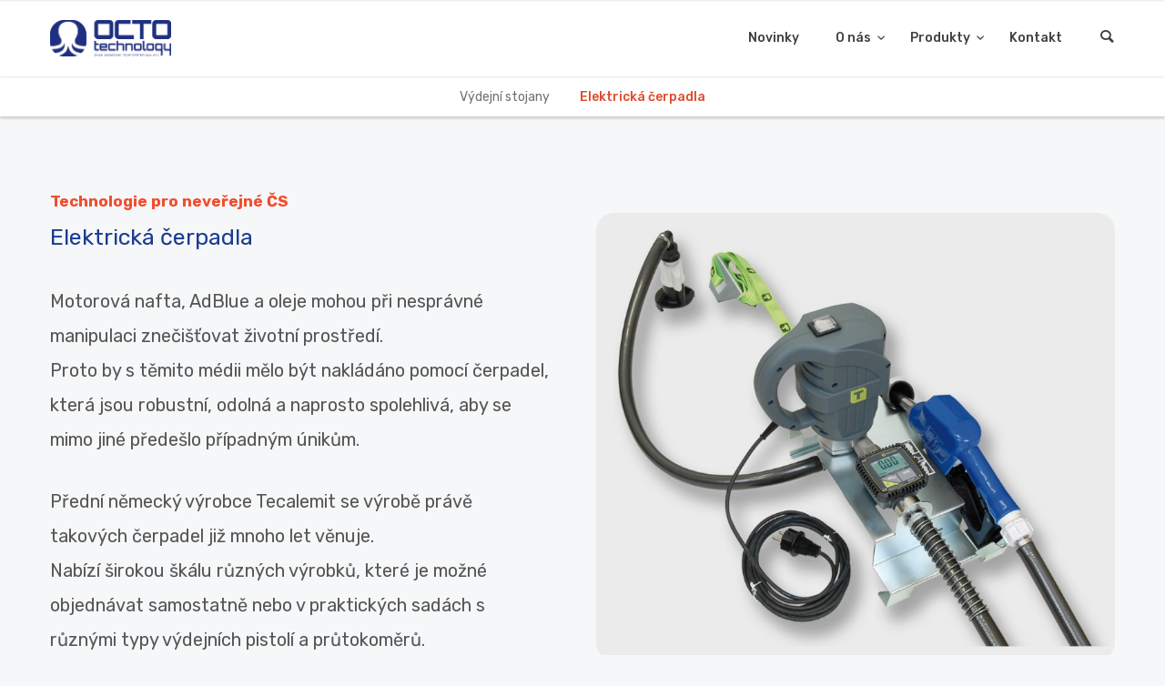

--- FILE ---
content_type: text/html; charset=UTF-8
request_url: https://octo-technology.cz/elektricka-cerpadla/
body_size: 19851
content:
<!doctype html>
<html lang="cs">

<head>
	<meta charset="UTF-8">
	<meta name="viewport" content="width=device-width, initial-scale=1.0">
	<link rel="pingback" href="https://octo-technology.cz/wp/xmlrpc.php" />
	<meta name='robots' content='noindex, nofollow' />

	<!-- This site is optimized with the Yoast SEO plugin v19.14 - https://yoast.com/wordpress/plugins/seo/ -->
	<title>Elektrická čerpadla - octo-technology</title>
	<meta name="description" content="Elektrická čerpadla - Motorová nafta, AdBlue a oleje mohou při nesprávné manipulaci znečišťovat životní prostředí.Proto by s těmito médii mělo být nakládáno pomocí čerpadel, která jsou robustní, odolná a naprosto spolehlivá, aby se mimo jiné předešlo případným únikům." />
	<meta property="og:locale" content="cs_CZ" />
	<meta property="og:type" content="article" />
	<meta property="og:title" content="Elektrická čerpadla - octo-technology" />
	<meta property="og:description" content="Elektrická čerpadla - Motorová nafta, AdBlue a oleje mohou při nesprávné manipulaci znečišťovat životní prostředí.Proto by s těmito médii mělo být nakládáno pomocí čerpadel, která jsou robustní, odolná a naprosto spolehlivá, aby se mimo jiné předešlo případným únikům." />
	<meta property="og:url" content="https://octo-technology.cz/elektricka-cerpadla/" />
	<meta property="og:site_name" content="octo-technology" />
	<meta property="article:modified_time" content="2024-04-04T09:49:03+00:00" />
	<meta name="twitter:card" content="summary_large_image" />
	<meta name="twitter:label1" content="Est. reading time" />
	<meta name="twitter:data1" content="5 minut" />
	<script type="application/ld+json" class="yoast-schema-graph">{"@context":"https://schema.org","@graph":[{"@type":"WebPage","@id":"https://octo-technology.cz/elektricka-cerpadla/","url":"https://octo-technology.cz/elektricka-cerpadla/","name":"Elektrická čerpadla - octo-technology","isPartOf":{"@id":"https://octo-technology.cz/#website"},"datePublished":"2021-07-09T08:46:49+00:00","dateModified":"2024-04-04T09:49:03+00:00","description":"Elektrická čerpadla - Motorová nafta, AdBlue a oleje mohou při nesprávné manipulaci znečišťovat životní prostředí.Proto by s těmito médii mělo být nakládáno pomocí čerpadel, která jsou robustní, odolná a naprosto spolehlivá, aby se mimo jiné předešlo případným únikům.","breadcrumb":{"@id":"https://octo-technology.cz/elektricka-cerpadla/#breadcrumb"},"inLanguage":"cs","potentialAction":[{"@type":"ReadAction","target":["https://octo-technology.cz/elektricka-cerpadla/"]}]},{"@type":"BreadcrumbList","@id":"https://octo-technology.cz/elektricka-cerpadla/#breadcrumb","itemListElement":[{"@type":"ListItem","position":1,"name":"Titulní strana","item":"https://octo-technology.cz/"},{"@type":"ListItem","position":2,"name":"Elektrická čerpadla"}]},{"@type":"WebSite","@id":"https://octo-technology.cz/#website","url":"https://octo-technology.cz/","name":"octo-technology","description":"Řešení čerpacích stanic","potentialAction":[{"@type":"SearchAction","target":{"@type":"EntryPoint","urlTemplate":"https://octo-technology.cz/?s={search_term_string}"},"query-input":"required name=search_term_string"}],"inLanguage":"cs"}]}</script>
	<!-- / Yoast SEO plugin. -->


<link rel='dns-prefetch' href='//fonts.googleapis.com' />
<link rel="alternate" type="application/rss+xml" title="octo-technology &raquo; RSS zdroj" href="https://octo-technology.cz/feed/" />
<link rel="alternate" type="application/rss+xml" title="octo-technology &raquo; RSS komentářů" href="https://octo-technology.cz/comments/feed/" />
<script type="text/javascript">
window._wpemojiSettings = {"baseUrl":"https:\/\/s.w.org\/images\/core\/emoji\/14.0.0\/72x72\/","ext":".png","svgUrl":"https:\/\/s.w.org\/images\/core\/emoji\/14.0.0\/svg\/","svgExt":".svg","source":{"wpemoji":"https:\/\/octo-technology.cz\/wp\/wp-includes\/js\/wp-emoji.js?ver=6.1.1","twemoji":"https:\/\/octo-technology.cz\/wp\/wp-includes\/js\/twemoji.js?ver=6.1.1"}};
/**
 * @output wp-includes/js/wp-emoji-loader.js
 */

( function( window, document, settings ) {
	var src, ready, ii, tests;

	// Create a canvas element for testing native browser support of emoji.
	var canvas = document.createElement( 'canvas' );
	var context = canvas.getContext && canvas.getContext( '2d' );

	/**
	 * Checks if two sets of Emoji characters render the same visually.
	 *
	 * @since 4.9.0
	 *
	 * @private
	 *
	 * @param {number[]} set1 Set of Emoji character codes.
	 * @param {number[]} set2 Set of Emoji character codes.
	 *
	 * @return {boolean} True if the two sets render the same.
	 */
	function emojiSetsRenderIdentically( set1, set2 ) {
		var stringFromCharCode = String.fromCharCode;

		// Cleanup from previous test.
		context.clearRect( 0, 0, canvas.width, canvas.height );
		context.fillText( stringFromCharCode.apply( this, set1 ), 0, 0 );
		var rendered1 = canvas.toDataURL();

		// Cleanup from previous test.
		context.clearRect( 0, 0, canvas.width, canvas.height );
		context.fillText( stringFromCharCode.apply( this, set2 ), 0, 0 );
		var rendered2 = canvas.toDataURL();

		return rendered1 === rendered2;
	}

	/**
	 * Detects if the browser supports rendering emoji or flag emoji.
	 *
	 * Flag emoji are a single glyph made of two characters, so some browsers
	 * (notably, Firefox OS X) don't support them.
	 *
	 * @since 4.2.0
	 *
	 * @private
	 *
	 * @param {string} type Whether to test for support of "flag" or "emoji".
	 *
	 * @return {boolean} True if the browser can render emoji, false if it cannot.
	 */
	function browserSupportsEmoji( type ) {
		var isIdentical;

		if ( ! context || ! context.fillText ) {
			return false;
		}

		/*
		 * Chrome on OS X added native emoji rendering in M41. Unfortunately,
		 * it doesn't work when the font is bolder than 500 weight. So, we
		 * check for bold rendering support to avoid invisible emoji in Chrome.
		 */
		context.textBaseline = 'top';
		context.font = '600 32px Arial';

		switch ( type ) {
			case 'flag':
				/*
				 * Test for Transgender flag compatibility. This flag is shortlisted for the Emoji 13 spec,
				 * but has landed in Twemoji early, so we can add support for it, too.
				 *
				 * To test for support, we try to render it, and compare the rendering to how it would look if
				 * the browser doesn't render it correctly (white flag emoji + transgender symbol).
				 */
				isIdentical = emojiSetsRenderIdentically(
					[ 0x1F3F3, 0xFE0F, 0x200D, 0x26A7, 0xFE0F ],
					[ 0x1F3F3, 0xFE0F, 0x200B, 0x26A7, 0xFE0F ]
				);

				if ( isIdentical ) {
					return false;
				}

				/*
				 * Test for UN flag compatibility. This is the least supported of the letter locale flags,
				 * so gives us an easy test for full support.
				 *
				 * To test for support, we try to render it, and compare the rendering to how it would look if
				 * the browser doesn't render it correctly ([U] + [N]).
				 */
				isIdentical = emojiSetsRenderIdentically(
					[ 0xD83C, 0xDDFA, 0xD83C, 0xDDF3 ],
					[ 0xD83C, 0xDDFA, 0x200B, 0xD83C, 0xDDF3 ]
				);

				if ( isIdentical ) {
					return false;
				}

				/*
				 * Test for English flag compatibility. England is a country in the United Kingdom, it
				 * does not have a two letter locale code but rather an five letter sub-division code.
				 *
				 * To test for support, we try to render it, and compare the rendering to how it would look if
				 * the browser doesn't render it correctly (black flag emoji + [G] + [B] + [E] + [N] + [G]).
				 */
				isIdentical = emojiSetsRenderIdentically(
					[ 0xD83C, 0xDFF4, 0xDB40, 0xDC67, 0xDB40, 0xDC62, 0xDB40, 0xDC65, 0xDB40, 0xDC6E, 0xDB40, 0xDC67, 0xDB40, 0xDC7F ],
					[ 0xD83C, 0xDFF4, 0x200B, 0xDB40, 0xDC67, 0x200B, 0xDB40, 0xDC62, 0x200B, 0xDB40, 0xDC65, 0x200B, 0xDB40, 0xDC6E, 0x200B, 0xDB40, 0xDC67, 0x200B, 0xDB40, 0xDC7F ]
				);

				return ! isIdentical;
			case 'emoji':
				/*
				 * Why can't we be friends? Everyone can now shake hands in emoji, regardless of skin tone!
				 *
				 * To test for Emoji 14.0 support, try to render a new emoji: Handshake: Light Skin Tone, Dark Skin Tone.
				 *
				 * The Handshake: Light Skin Tone, Dark Skin Tone emoji is a ZWJ sequence combining 🫱 Rightwards Hand,
				 * 🏻 Light Skin Tone, a Zero Width Joiner, 🫲 Leftwards Hand, and 🏿 Dark Skin Tone.
				 *
				 * 0x1FAF1 == Rightwards Hand
				 * 0x1F3FB == Light Skin Tone
				 * 0x200D == Zero-Width Joiner (ZWJ) that links the code points for the new emoji or
				 * 0x200B == Zero-Width Space (ZWS) that is rendered for clients not supporting the new emoji.
				 * 0x1FAF2 == Leftwards Hand
				 * 0x1F3FF == Dark Skin Tone.
				 *
				 * When updating this test for future Emoji releases, ensure that individual emoji that make up the
				 * sequence come from older emoji standards.
				 */
				isIdentical = emojiSetsRenderIdentically(
					[0x1FAF1, 0x1F3FB, 0x200D, 0x1FAF2, 0x1F3FF],
					[0x1FAF1, 0x1F3FB, 0x200B, 0x1FAF2, 0x1F3FF]
				);

				return ! isIdentical;
		}

		return false;
	}

	/**
	 * Adds a script to the head of the document.
	 *
	 * @ignore
	 *
	 * @since 4.2.0
	 *
	 * @param {Object} src The url where the script is located.
	 * @return {void}
	 */
	function addScript( src ) {
		var script = document.createElement( 'script' );

		script.src = src;
		script.defer = script.type = 'text/javascript';
		document.getElementsByTagName( 'head' )[0].appendChild( script );
	}

	tests = Array( 'flag', 'emoji' );

	settings.supports = {
		everything: true,
		everythingExceptFlag: true
	};

	/*
	 * Tests the browser support for flag emojis and other emojis, and adjusts the
	 * support settings accordingly.
	 */
	for( ii = 0; ii < tests.length; ii++ ) {
		settings.supports[ tests[ ii ] ] = browserSupportsEmoji( tests[ ii ] );

		settings.supports.everything = settings.supports.everything && settings.supports[ tests[ ii ] ];

		if ( 'flag' !== tests[ ii ] ) {
			settings.supports.everythingExceptFlag = settings.supports.everythingExceptFlag && settings.supports[ tests[ ii ] ];
		}
	}

	settings.supports.everythingExceptFlag = settings.supports.everythingExceptFlag && ! settings.supports.flag;

	// Sets DOMReady to false and assigns a ready function to settings.
	settings.DOMReady = false;
	settings.readyCallback = function() {
		settings.DOMReady = true;
	};

	// When the browser can not render everything we need to load a polyfill.
	if ( ! settings.supports.everything ) {
		ready = function() {
			settings.readyCallback();
		};

		/*
		 * Cross-browser version of adding a dom ready event.
		 */
		if ( document.addEventListener ) {
			document.addEventListener( 'DOMContentLoaded', ready, false );
			window.addEventListener( 'load', ready, false );
		} else {
			window.attachEvent( 'onload', ready );
			document.attachEvent( 'onreadystatechange', function() {
				if ( 'complete' === document.readyState ) {
					settings.readyCallback();
				}
			} );
		}

		src = settings.source || {};

		if ( src.concatemoji ) {
			addScript( src.concatemoji );
		} else if ( src.wpemoji && src.twemoji ) {
			addScript( src.twemoji );
			addScript( src.wpemoji );
		}
	}

} )( window, document, window._wpemojiSettings );
</script>
<style type="text/css">
img.wp-smiley,
img.emoji {
	display: inline !important;
	border: none !important;
	box-shadow: none !important;
	height: 1em !important;
	width: 1em !important;
	margin: 0 0.07em !important;
	vertical-align: -0.1em !important;
	background: none !important;
	padding: 0 !important;
}
</style>
	<link rel='stylesheet' id='wp-block-library-css' href='https://octo-technology.cz/wp/wp-includes/css/dist/block-library/style.css?ver=6.1.1' type='text/css' media='all' />
<style id='wp-block-library-theme-inline-css' type='text/css'>
/**
 * Colors
 */
/**
 * Breakpoints & Media Queries
 */
/**
 * SCSS Variables.
 *
 * Please use variables from this sheet to ensure consistency across the UI.
 * Don't add to this sheet unless you're pretty sure the value will be reused in many places.
 * For example, don't add rules to this sheet that affect block visuals. It's purely for UI.
 */
/**
 * Colors
 */
/**
 * Fonts & basic variables.
 */
/**
 * Grid System.
 * https://make.wordpress.org/design/2019/10/31/proposal-a-consistent-spacing-system-for-wordpress/
 */
/**
 * Dimensions.
 */
/**
 * Shadows.
 */
/**
 * Editor widths.
 */
/**
 * Block & Editor UI.
 */
/**
 * Block paddings.
 */
/**
 * React Native specific.
 * These variables do not appear to be used anywhere else.
 */
/**
*  Converts a hex value into the rgb equivalent.
*
* @param {string} hex - the hexadecimal value to convert
* @return {string} comma separated rgb values
*/
/**
 * Breakpoint mixins
 */
/**
 * Long content fade mixin
 *
 * Creates a fading overlay to signify that the content is longer
 * than the space allows.
 */
/**
 * Focus styles.
 */
/**
 * Applies editor left position to the selector passed as argument
 */
/**
 * Styles that are reused verbatim in a few places
 */
/**
 * Allows users to opt-out of animations via OS-level preferences.
 */
/**
 * Reset default styles for JavaScript UI based pages.
 * This is a WP-admin agnostic reset
 */
/**
 * Reset the WP Admin page styles for Gutenberg-like pages.
 */
.wp-block-audio figcaption {
  color: #555;
  font-size: 13px;
  text-align: center;
}
.is-dark-theme .wp-block-audio figcaption {
  color: rgba(255, 255, 255, 0.65);
}

.wp-block-audio {
  margin: 0 0 1em 0;
}

.wp-block-code {
  border: 1px solid #ccc;
  border-radius: 4px;
  font-family: Menlo, Consolas, monaco, monospace;
  padding: 0.8em 1em;
}

.wp-block-embed figcaption {
  color: #555;
  font-size: 13px;
  text-align: center;
}
.is-dark-theme .wp-block-embed figcaption {
  color: rgba(255, 255, 255, 0.65);
}

.wp-block-embed {
  margin: 0 0 1em 0;
}

.blocks-gallery-caption {
  color: #555;
  font-size: 13px;
  text-align: center;
}
.is-dark-theme .blocks-gallery-caption {
  color: rgba(255, 255, 255, 0.65);
}

.wp-block-image figcaption {
  color: #555;
  font-size: 13px;
  text-align: center;
}
.is-dark-theme .wp-block-image figcaption {
  color: rgba(255, 255, 255, 0.65);
}

.wp-block-image {
  margin: 0 0 1em 0;
}

.wp-block-pullquote {
  border-top: 4px solid currentColor;
  border-bottom: 4px solid currentColor;
  margin-bottom: 1.75em;
  color: currentColor;
}
.wp-block-pullquote cite,
.wp-block-pullquote footer, .wp-block-pullquote__citation {
  color: currentColor;
  text-transform: uppercase;
  font-size: 0.8125em;
  font-style: normal;
}

.wp-block-quote {
  border-left: 0.25em solid currentColor;
  margin: 0 0 1.75em 0;
  padding-left: 1em;
}
.wp-block-quote cite,
.wp-block-quote footer {
  color: currentColor;
  font-size: 0.8125em;
  position: relative;
  font-style: normal;
}
.wp-block-quote.has-text-align-right {
  border-left: none;
  border-right: 0.25em solid currentColor;
  padding-left: 0;
  padding-right: 1em;
}
.wp-block-quote.has-text-align-center {
  border: none;
  padding-left: 0;
}
.wp-block-quote.is-style-plain, .wp-block-quote.is-style-large, .wp-block-quote.is-large {
  border: none;
}

.wp-block-search .wp-block-search__label {
  font-weight: bold;
}

.wp-block-search__button {
  border: 1px solid #ccc;
  padding: 0.375em 0.625em;
}

:where(.wp-block-group.has-background) {
  padding: 1.25em 2.375em;
}

.wp-block-separator.has-css-opacity {
  opacity: 0.4;
}

.wp-block-separator {
  border: none;
  border-bottom: 2px solid currentColor;
  margin-left: auto;
  margin-right: auto;
}
.wp-block-separator.has-alpha-channel-opacity {
  opacity: initial;
}
.wp-block-separator:not(.is-style-wide):not(.is-style-dots) {
  width: 100px;
}
.wp-block-separator.has-background:not(.is-style-dots) {
  border-bottom: none;
  height: 1px;
}
.wp-block-separator.has-background:not(.is-style-wide):not(.is-style-dots) {
  height: 2px;
}

.wp-block-table {
  margin: "0 0 1em 0";
}
.wp-block-table thead {
  border-bottom: 3px solid;
}
.wp-block-table tfoot {
  border-top: 3px solid;
}
.wp-block-table td,
.wp-block-table th {
  word-break: normal;
}
.wp-block-table figcaption {
  color: #555;
  font-size: 13px;
  text-align: center;
}
.is-dark-theme .wp-block-table figcaption {
  color: rgba(255, 255, 255, 0.65);
}

.wp-block-video figcaption {
  color: #555;
  font-size: 13px;
  text-align: center;
}
.is-dark-theme .wp-block-video figcaption {
  color: rgba(255, 255, 255, 0.65);
}

.wp-block-video {
  margin: 0 0 1em 0;
}

.wp-block-template-part.has-background {
  padding: 1.25em 2.375em;
  margin-top: 0;
  margin-bottom: 0;
}
</style>
<link rel='stylesheet' id='classic-theme-styles-css' href='https://octo-technology.cz/wp/wp-includes/css/classic-themes.css?ver=1' type='text/css' media='all' />
<link rel='stylesheet' id='main-css' href='https://octo-technology.cz/app/themes/creatink-child/dist/css/main.73a7a1.css' type='text/css' media='screen' />
<link rel='stylesheet' id='contact-form-7-css' href='https://octo-technology.cz/app/plugins/contact-form-7/includes/css/styles.css?ver=5.7.3' type='text/css' media='all' />
<link rel='stylesheet' id='rs-plugin-settings-css' href='https://octo-technology.cz/app/plugins/revslider/public/assets/css/settings.css?ver=5.4.8' type='text/css' media='all' />
<style id='rs-plugin-settings-inline-css' type='text/css'>
.tp-caption a{color:#ff7302;text-shadow:none;-webkit-transition:all 0.2s ease-out;-moz-transition:all 0.2s ease-out;-o-transition:all 0.2s ease-out;-ms-transition:all 0.2s ease-out}.tp-caption a:hover{color:#ffa902}
</style>
<link rel='stylesheet' id='js_composer_front-css' href='https://octo-technology.cz/app/plugins/js_composer/assets/css/js_composer.min.css?ver=6.5.0' type='text/css' media='all' />
<link rel='stylesheet' id='ebor-google-font-css' href='//fonts.googleapis.com/css?family=Rubik%3A300%2C300i%2C400%2C400i%2C500%2C500i%2C700%2C700i&#038;ver=10.0.0' type='text/css' media='all' />
<link rel='stylesheet' id='bootstrap-css' href='https://octo-technology.cz/app/themes/creatink/style/css/bootstrap.min.css?ver=10.0.0' type='text/css' media='all' />
<link rel='stylesheet' id='ebor-icons-css' href='https://octo-technology.cz/app/themes/creatink/style/type/icons.css?ver=10.0.0' type='text/css' media='all' />
<link rel='stylesheet' id='ebor-plugins-css' href='https://octo-technology.cz/app/themes/creatink/style/css/plugins.css?ver=10.0.0' type='text/css' media='all' />
<link rel='stylesheet' id='ebor-style-css' href='https://octo-technology.cz/app/themes/creatink-child/style.css?ver=1.0.0' type='text/css' media='all' />
<style id='ebor-style-inline-css' type='text/css'>

				.cat5 { background-color: #70aed2 !important; }
			
				.cat6 { background-color: #70aed2 !important; }
			
				.cat62 { background-color: #70aed2 !important; }
			
				.cat7 { background-color: #70aed2 !important; }
			
				.cat8 { background-color: #70aed2 !important; }
			
				.cat1 { background-color: #70aed2 !important; }
			
				.cat57 { background-color: #70aed2 !important; }
			
				.cat58 { background-color: #70aed2 !important; }
			
				.cat9 { background-color: #70aed2 !important; }
			
				.cat61 { background-color: #70aed2 !important; }
			
				.cat10 { background-color: #70aed2 !important; }
			
				.cat59 { background-color: #70aed2 !important; }
			
				.cat60 { background-color: #70aed2 !important; }
			
			
			.disc:after {
			    background: rgba(223,75,45, 0.7)
			}
			.overlay.color span.bg {
			    background: rgba(223,75,45, 0.8);
			}
			.overlay6.color:after,
			.overlay6.color:before {
			    background: rgba(223,75,45, 0.5);
			}
			.overlay8.color figcaption {
			    background: rgba(223,75,45, 0.8);
			}
			.page-loading .spinner,
			.tp-loader.spinner,
			.lg-outer .lg-item:after,
			.fotorama__wrap--css3 .fotorama__spinner {
			    border-left: 3px solid rgba(223,75,45, .15);
			    border-right: 3px solid rgba(223,75,45, .15);
			    border-bottom: 3px solid rgba(223,75,45, .15);
			    border-top: 3px solid rgba(223,75,45, .8);
			}
			#scrollUp .btn {
			    background: rgba(223,75,45, 0.8);
			}
			#scrollUp .btn:hover,
			#scrollUp .btn:focus,
			#scrollUp .btn:active,
			#scrollUp .btn.active {
			    background: rgba(223,75,45, 1);
			}
			a.hover:hover {
			    border-bottom: 1px solid #df4b2d;
			}
			a {
			    color: #df4b2d;
			}
			a:hover,
			a:focus {
			    text-decoration: none;
			    color: #df4b2d;
			}
			.color-wrapper {
			    background: #df4b2d;
			}
			.navbar .nav > li > a:hover,
			.navbar .nav > li.active > a,
			.navbar .navbar-other a.nav-link:hover {
			    background: none;
			    color: #df4b2d
			}
			.btn-group .dropdown-menu > li > a:hover,
			.btn-group .dropdown-menu > li > a:focus {
			    color: #df4b2d;
			}
			.btn {
			    background: #df4b2d;
			}
			.btn-border {
			    border: 2px solid #df4b2d;
			    background: none;
			    color: #df4b2d;
			}
			.btn:hover,
			.btn:focus,
			.btn:active,
			.btn.active {
			    background: #dd2a06;
			}
			.btn-border:hover,
			.btn-border:focus,
			.btn-border:active,
			.btn-border.active {
			    border: 2px solid #df4b2d;
			    background: #df4b2d;
			}
			.fotorama__nav__frame.fotorama__nav__frame--thumb.fotorama__active:before {
			    border: 2px solid #df4b2d;
			}
			.isotope-filter ul li a:hover,
			.isotope-filter ul li a.active {
			    color: #df4b2d;
			}
			.size-picker span.active {
			    background: #df4b2d;
			}
			.post-title a:hover,
			.more:hover,
			.meta a:hover {
			    color: #df4b2d;
			}
			.meta.price {
			    color: #df4b2d;
			}
			.post-nav-wrapper a:hover {
			    color: #df4b2d;
			}
			.sidebox a:hover {
			    color: #df4b2d
			}
			#comments .info h5 a:hover {
			    color: #df4b2d;
			}
			.image-list li a:hover {
			    color: #df4b2d
			}
			.icon-color,
			.text-color,
			.circle .progressbar-text {
			    color: #df4b2d
			}
			.icon-border {
			    border: 3px solid #df4b2d;
			}
			.icon-bg {
			    background: #df4b2d;
			}
			.nav-tabs > li > a:hover,
			.nav-tabs > li > a:hover *,
			.nav-tabs > li.active > a,
			.nav-tabs > li.active > a *,
			.nav-tabs > li.active > a:hover,
			.nav-tabs > li.active > a:focus {
			    color: #df4b2d;
			}
			.nav-tabs-lined.nav-tabs-lined-bottom > li.active > a:after {
			    border-bottom: 1px solid #df4b2d;
			}
			.nav-tabs-lined.nav-tabs-lined-top > li.active > a:after {
			    border-top: 1px solid #df4b2d;
			}
			.panel-group-lined .panel-active .panel-heading .panel-title {
			    border-bottom: 1px solid #df4b2d;
			    color: #df4b2d;
			}
			.panel-group-lined .panel-title > a:active {
			    color: #df4b2d;
			}
			.timeline.dot .timeline-icon:before {
				background: #df4b2d;
			}
			.tooltip-inner {
			    background-color: #df4b2d;
			}
			.tooltip.top .tooltip-arrow,
			.tooltip.top-left .tooltip-arrow,
			.tooltip.top-right .tooltip-arrow {
			    border-top-color: #df4b2d
			}
			.tooltip.right .tooltip-arrow {
			    border-right-color: #df4b2d
			}
			.tooltip.left .tooltip-arrow {
			    border-left-color: #df4b2d
			}
			.tooltip.bottom .tooltip-arrow,
			.tooltip.bottom-left .tooltip-arrow,
			.tooltip.bottom-right .tooltip-arrow {
			    border-bottom-color: #df4b2d
			}
			.pagination ul > li > a:hover,
			.pagination ul > .active > a span {
			    color: #df4b2d
			}
			textarea:focus,
			textarea.form-control:focus,
			input[type="text"]:focus,
			input[type="password"]:focus,
			input[type="datetime"]:focus,
			input[type="datetime-local"]:focus,
			input[type="date"]:focus,
			input[type="month"]:focus,
			input[type="time"]:focus,
			input[type="week"]:focus,
			input[type="number"]:focus,
			input[type="email"]:focus,
			input[type="url"]:focus,
			input[type="search"]:focus,
			input[type="tel"]:focus,
			input[type="color"]:focus,
			.uneditable-input:focus {
			    border-color: #df4b2d
			}
			input[type="radio"]:focus + span,
			input[type="checkbox"]:focus + span,
			input[type="radio"]:active + span,
			input[type="checkbox"]:active + span {
			    border-color: #df4b2d
			}
			input[type="radio"].error + span,
			input[type="checkbox"].error + span {
			    border-color: #df4b2d
			}
			input[type="radio"] + span::after {
			    background-color: #df4b2d;
			    border-color: #df4b2d;
			}
			input[type="radio"]:checked + span,
			input[type="checkbox"]:checked + span {
			    border: 1px solid #df4b2d
			}
			input[type="checkbox"] + span::after {
			    border: 0 solid #df4b2d;
			}
			.bg-default {
			    background: #df4b2d
			}
			.progressbar.border {
				border-color: #df4b2d;
			}
			.progressbar svg path:last-child {
			    stroke: #df4b2d;
			}
			.page-loading .caption {
			    color: #df4b2d;
			}
			.inverse-text.dark-wrapper .pagination:not(.boxed):not(.round) ul > li > a:hover,
			.inverse-text.dark-wrapper .pagination.round-simple ul > li > a:hover,
			.inverse-text a:not(.btn):not([class*="color-s-"]):hover,
			.inverse-text .isotope-filter ul li a:hover,
			.inverse-text .isotope-filter ul li a.active,
			.inverse-text .text-color {
			    color: #df4b2d !important;
			}
			.inverse-text .post-title a:hover,
			.inverse-text .bg-white .meta a:hover,
			.inverse-text .bg-white a.more:hover,
			.inverse-text .pagination:not(.boxed):not(.round) ul > li > a:hover,
			.inverse-text .pagination.round-simple ul > li > a:hover {
			    color: #df4b2d !important;
			}
			.inverse-text:not(.navbar):not(.nav-wrapper) textarea:focus,
			.inverse-text:not(.navbar):not(.nav-wrapper) input[type="text"]:focus,
			.inverse-text:not(.navbar):not(.nav-wrapper) input[type="password"]:focus,
			.inverse-text:not(.navbar):not(.nav-wrapper) input[type="datetime"]:focus,
			.inverse-text:not(.navbar):not(.nav-wrapper) input[type="datetime-local"]:focus,
			.inverse-text:not(.navbar):not(.nav-wrapper) input[type="date"]:focus,
			.inverse-text:not(.navbar):not(.nav-wrapper) input[type="month"]:focus,
			.inverse-text:not(.navbar):not(.nav-wrapper) input[type="time"]:focus,
			.inverse-text:not(.navbar):not(.nav-wrapper) input[type="week"]:focus,
			.inverse-text:not(.navbar):not(.nav-wrapper) input[type="number"]:focus,
			.inverse-text:not(.navbar):not(.nav-wrapper) input[type="email"]:focus,
			.inverse-text:not(.navbar):not(.nav-wrapper) input[type="url"]:focus,
			.inverse-text:not(.navbar):not(.nav-wrapper) input[type="search"]:focus,
			.inverse-text:not(.navbar):not(.nav-wrapper) input[type="tel"]:focus,
			.inverse-text:not(.navbar):not(.nav-wrapper) input[type="color"]:focus,
			.inverse-text:not(.navbar):not(.nav-wrapper) .uneditable-input:focus {
			    border-color: #df4b2d;
			}
			.inverse-text:not(.navbar):not(.nav-wrapper) input[type="radio"]:checked + span,
			.inverse-text:not(.navbar):not(.nav-wrapper) input[type="checkbox"]:checked + span {
			    border-color: #df4b2d
			}
			@media (min-width: 992px) {
			    .navbar .navbar-nav > li > a.highlighted {
				    color: #df4b2d
				}
				.inverse-text .navbar-nav > li:not(.active) > a:not(.highlighted):hover,
				.inverse-text .navbar-nav > li > a:hover {
					color: #df4b2d !important
				}
			}
			footer.image-footer {
				background-image: url();
				padding-bottom: 200px;				
			}
			body,
			footer a,
			.map-info p,
			.icon p,
			label.custom-select,
			.checkbox label,
			.radio label,
			select,
			textarea,
			textarea.form-control,
			input[type="text"]:not(.qty),
			input[type="password"],
			input[type="datetime"],
			input[type="datetime-local"],
			input[type="date"],
			input[type="month"],
			input[type="time"],
			input[type="week"],
			input[type="number"],
			input[type="email"],
			input[type="url"],
			input[type="search"],
			input[type="tel"],
			input[type="color"],
			.uneditable-input,
			.search-form:before,
			.color-text,
			.inverse-text .bg-white select,
			.inverse-text .bg-white textarea,
			.inverse-text .bg-white textarea.form-control,
			.inverse-text .bg-white input[type="text"]:not(.qty),
			.inverse-text .bg-white input[type="password"],
			.inverse-text .bg-white input[type="datetime"],
			.inverse-text .bg-white input[type="datetime-local"],
			.inverse-text .bg-white input[type="date"],
			.inverse-text .bg-white input[type="month"],
			.inverse-text .bg-white input[type="time"],
			.inverse-text .bg-white input[type="week"],
			.inverse-text .bg-white input[type="number"],
			.inverse-text .bg-white input[type="email"],
			.inverse-text .bg-white input[type="url"],
			.inverse-text .bg-white input[type="search"],
			.inverse-text .bg-white input[type="tel"],
			.inverse-text .bg-white input[type="color"],
			.inverse-text .bg-white .uneditable-input {
			    color: #565656;
			}
			.form-control::-webkit-input-placeholder {
			    color: #565656;
			    font-weight: normal;
			}
			.form-control:-moz-placeholder {
			    color: #565656;
			    font-weight: normal;
			    opacity: 1;
			}
			.form-control::-moz-placeholder {
			    color: #565656;
			    font-weight: normal;
			    opacity: 1;
			}
			.form-control:-ms-input-placeholder {
			    color: #565656;
			    font-weight: normal;
			}
			.inverse-text .bg-white p,
			.inverse-text .bg-white li,
			.inverse-text .panel-group-bg p,
			.inverse-text .bg-white table,
			.inverse-text .popover,
			.inverse-text .bg-white .color-text {
			    color: #565656 !important;
			}
			h1,
			h2,
			h3,
			h4,
			h5,
			h6,
			h5 a {
			    color: #1a3b8f;
			}
			.text-muted,
			.meta,
			a.more,
			.meta span:after,
			.meta *,
			.meta.breadcrumbs a,
			.meta.price .quantity,
			.meta.price del {
			    color: #aaaaaa;
			}
			.inverse-text:not(.navbar):not(.nav-wrapper) select {
			    color: #aaaaaa;
			}
			.inverse-text .form-control::-webkit-input-placeholder {
			    color: #aaaaaa;
			}
			.inverse-text .form-control:-moz-placeholder {
			    color: #aaaaaa;
			}
			.inverse-text .form-control::-moz-placeholder {
			    color: #aaaaaa;
			}
			.inverse-text .form-control:-ms-input-placeholder {
			    color: #aaaaaa;
			}
			footer.dark-wrapper a {
				color: #fff;
			}
			.light-wrapper {
			    background: #f6f7f8;
			}
			.dark-wrapper {
			    background: #0a0a0a;
			}
			footer.dark-wrapper,
			.navbar.dark-wrapper,
			.nav-wrapper.dark-wrapper,
			.navbar.narrow:not(.fixed) .nav-wrapper.dark-wrapper .container {
			    background: #f3f4f6;
			}
			.sub-footer.dark-wrapper {
			    background: #f3f4f6;
			}
		
</style>
<script type='text/javascript' id='jquery-core-js-extra'>
/* <![CDATA[ */
var ys = {"admin_url":"https:\/\/octo-technology.cz\/wp\/wp-admin\/admin.php","ajax_url":"https:\/\/octo-technology.cz\/wp\/wp-admin\/admin-ajax.php","rest_url":"https:\/\/octo-technology.cz\/wp-json\/","site_url":"https:\/\/octo-technology.cz","google_api_key":null};
/* ]]> */
</script>
<script type='text/javascript' src='https://octo-technology.cz/wp/wp-includes/js/jquery/jquery.js?ver=3.6.1' id='jquery-core-js'></script>
<script type='text/javascript' src='https://octo-technology.cz/wp/wp-includes/js/jquery/jquery-migrate.js?ver=3.3.2' id='jquery-migrate-js'></script>
<script type='text/javascript' src='https://octo-technology.cz/app/plugins/revslider/public/assets/js/jquery.themepunch.tools.min.js?ver=5.4.8' id='tp-tools-js'></script>
<script type='text/javascript' src='https://octo-technology.cz/app/plugins/revslider/public/assets/js/jquery.themepunch.revolution.min.js?ver=5.4.8' id='revmin-js'></script>
<link rel="https://api.w.org/" href="https://octo-technology.cz/wp-json/" /><link rel="alternate" type="application/json" href="https://octo-technology.cz/wp-json/wp/v2/pages/10817" /><link rel="EditURI" type="application/rsd+xml" title="RSD" href="https://octo-technology.cz/wp/xmlrpc.php?rsd" />
<link rel="wlwmanifest" type="application/wlwmanifest+xml" href="https://octo-technology.cz/wp/wp-includes/wlwmanifest.xml" />
<meta name="generator" content="WordPress 6.1.1" />
<link rel='shortlink' href='https://octo-technology.cz/?p=10817' />
<link rel="alternate" type="application/json+oembed" href="https://octo-technology.cz/wp-json/oembed/1.0/embed?url=https%3A%2F%2Focto-technology.cz%2Felektricka-cerpadla%2F" />
<link rel="alternate" type="text/xml+oembed" href="https://octo-technology.cz/wp-json/oembed/1.0/embed?url=https%3A%2F%2Focto-technology.cz%2Felektricka-cerpadla%2F&#038;format=xml" />
<meta name="generator" content="Powered by WPBakery Page Builder - drag and drop page builder for WordPress."/>
<meta name="generator" content="Powered by Slider Revolution 5.4.8 - responsive, Mobile-Friendly Slider Plugin for WordPress with comfortable drag and drop interface." />
<link rel="icon" href="https://ys-octo-web.s3.amazonaws.com/prod/2021/06/cropped-Octo-technology_logo_favicon-1-32x32.png" sizes="32x32" />
<link rel="icon" href="https://ys-octo-web.s3.amazonaws.com/prod/2021/06/cropped-Octo-technology_logo_favicon-1-192x192.png" sizes="192x192" />
<link rel="apple-touch-icon" href="https://ys-octo-web.s3.amazonaws.com/prod/2021/06/cropped-Octo-technology_logo_favicon-1-180x180.png" />
<meta name="msapplication-TileImage" content="https://ys-octo-web.s3.amazonaws.com/prod/2021/06/cropped-Octo-technology_logo_favicon-1-270x270.png" />
<script type="text/javascript">function setREVStartSize(e){									
						try{ e.c=jQuery(e.c);var i=jQuery(window).width(),t=9999,r=0,n=0,l=0,f=0,s=0,h=0;
							if(e.responsiveLevels&&(jQuery.each(e.responsiveLevels,function(e,f){f>i&&(t=r=f,l=e),i>f&&f>r&&(r=f,n=e)}),t>r&&(l=n)),f=e.gridheight[l]||e.gridheight[0]||e.gridheight,s=e.gridwidth[l]||e.gridwidth[0]||e.gridwidth,h=i/s,h=h>1?1:h,f=Math.round(h*f),"fullscreen"==e.sliderLayout){var u=(e.c.width(),jQuery(window).height());if(void 0!=e.fullScreenOffsetContainer){var c=e.fullScreenOffsetContainer.split(",");if (c) jQuery.each(c,function(e,i){u=jQuery(i).length>0?u-jQuery(i).outerHeight(!0):u}),e.fullScreenOffset.split("%").length>1&&void 0!=e.fullScreenOffset&&e.fullScreenOffset.length>0?u-=jQuery(window).height()*parseInt(e.fullScreenOffset,0)/100:void 0!=e.fullScreenOffset&&e.fullScreenOffset.length>0&&(u-=parseInt(e.fullScreenOffset,0))}f=u}else void 0!=e.minHeight&&f<e.minHeight&&(f=e.minHeight);e.c.closest(".rev_slider_wrapper").css({height:f})					
						}catch(d){console.log("Failure at Presize of Slider:"+d)}						
					};</script>
		<style type="text/css" id="wp-custom-css">
			#mapa {
    display: none
  }
@media (min-width: 1020px) {
  #mapa {
    display: block
  }
}
.product-detail.product-page .wpb_text_column {
     margin-left: 0;
  }
@media (min-width: 768px) {
.product-detail.product-page .wpb_text_column {
     margin-left: 70px;
  }
}

.product-detail.product-page H3 {
    font-size: 35px;
    font-weight: 800;
    line-height: 40px;
}

.vc_tta-accordion.text-color-custom .vc_tta-panel .vc_tta-panel-title a .vc_tta-title-text {
	    color: #f04e30;
	}

.my-box-height-350 {
  height: 350px;
}		</style>
		<style type="text/css" data-type="vc_shortcodes-custom-css">.vc_custom_1654067427971{margin-bottom: 30px !important;padding-top: 70px !important;}.vc_custom_1655134081480{margin-top: 0px !important;}.vc_custom_1685541271328{margin-top: 30px !important;}.vc_custom_1654092863617{background-color: #ffffff !important;border-radius: 15px !important;}.vc_custom_1654092872204{background-color: #ffffff !important;border-radius: 15px !important;}.vc_custom_1654092877597{background-color: #ffffff !important;border-radius: 15px !important;}.vc_custom_1685540119200{background-color: #ffffff !important;border-radius: 15px !important;}.vc_custom_1670924635617{margin-left: 70px !important;}</style><noscript><style> .wpb_animate_when_almost_visible { opacity: 1; }</style></noscript></head>

<body class="page-template-default page page-id-10817 wpb-js-composer js-comp-ver-6.5.0 vc_responsive">

<div class="content-wrapper">

<nav class="navbar">
	
	<div class="container">
		<div class="flex-it">
		
			<div class="navbar-header">
				
<div class="navbar-brand">
		<a href="https://octo-technology.cz/">		
		<img 
			src="#" 
			srcset="https://ys-octo-web.s3.amazonaws.com/prod/2023/07/octo_technology.webp 1x, https://ys-octo-web.s3.amazonaws.com/prod/2023/07/octo_technology.webp 2x" 
			alt="octo-technology" 
		/>		
	</a>
	</div><div class="nav-bars-wrapper">
	<div class="nav-bars-inner">
		<div class="nav-bars" data-toggle="collapse" data-target=".navbar-collapse">
			<span></span>
		</div>
	</div><!-- /.nav-bars-inner -->
</div><!-- /.nav-bars-wrapper --><div class="navbar-other">
	<ul class="nav">
		
	<li>
		<div class="btn-group btn-search">
		
			<a href="#" data-toggle="dropdown" class="nav-link">
				<i class="et-magnifying-glass"></i>
			</a>
			
			<div class="dropdown-menu dropdown-menu-right">
				<form class="search-form" method="get" id="searchform" action="https://octo-technology.cz/">
	<div class="form-group mb-0">
		<input type="text" name="s" class="form-control" placeholder="Search something" />
	</div><!-- /.form-group -->
</form><!-- /.search-form -->
			</div><!-- /.dropdown-menu -->
			
		</div><!-- /.btn-group -->
	</li>
	</ul>
</div><!-- /.navbar-other -->			</div><!-- /.nav-header -->
			
			<div class="navbar-collapse collapse">
	<ul class="nav navbar-nav"><li id="menu-item-10306" class="menu-item menu-item-type-post_type menu-item-object-page menu-item-10306"><a href="https://octo-technology.cz/novinky/">Novinky</a></li>
<li id="menu-item-10368" class="menu-item menu-item-type-post_type menu-item-object-page menu-item-has-children menu-item-10368 dropdown"><a class="dropdown-toggle js-activated" href="https://octo-technology.cz/octo-technology/" data-toggle="dropdown">O nás <span class="caret"></span></a>
<ul role="menu" class=" dropdown-menu">
	<li id="menu-item-10424" class="menu-item menu-item-type-custom menu-item-object-custom menu-item-10424"><a href="/octo-technology/">Kdo jsme</a></li>
	<li id="menu-item-10408" class="menu-item menu-item-type-post_type menu-item-object-page menu-item-10408"><a href="https://octo-technology.cz/reference/">Reference</a></li>
	<li id="menu-item-12477" class="menu-item menu-item-type-post_type menu-item-object-page menu-item-12477"><a href="https://octo-technology.cz/zarucni-i-pozarucni-servis/">Záruční i pozáruční servis</a></li>
	<li id="menu-item-12975" class="menu-item menu-item-type-custom menu-item-object-custom menu-item-12975"><a href="https://yoursystemcz.sharepoint.com/sites/MYOCTO">Technický a servisní web</a></li>
</ul>
</li>
<li class="mega-menu "><a href="#">Produkty <span class="caret"></span></a><ul class="dropdown-menu mega-menu"><li class="mega-menu-content"><div class="row"><div class="col-md-3"><h3>Technologie pro veřejné ČS</h3><ul class="list-unstyled"><li class=" menu-item menu-item-type-post_type menu-item-object-page"><a href="https://octo-technology.cz/technologie-pro-verejne-cs/vydejni-stojany/">Výdejní stojany</a></li><li class=" menu-item menu-item-type-post_type menu-item-object-page"><a href="https://octo-technology.cz/elektro-stanice/">Elektro stanice</a></li><li class=" menu-item menu-item-type-post_type menu-item-object-page"><a href="https://octo-technology.cz/systemy-pro-mereni-hladin/">Systémy pro měření hladin</a></li><li class=" menu-item menu-item-type-post_type menu-item-object-page"><a href="https://octo-technology.cz/tlacna-cerpadla/">Tlačná čerpadla</a></li><li class=" menu-item menu-item-type-post_type menu-item-object-page"><a href="https://octo-technology.cz/prejezdove-poklopy/">Přejezdové poklopy</a></li><li class=" menu-item menu-item-type-post_type menu-item-object-page"><a href="https://octo-technology.cz/hustice-pneumatik/">Hustiče pneumatik, vysavače a tepovače</a></li></ul></div><div class="col-md-3"><h3>Technologie pro neveřejné ČS</h3><ul class="list-unstyled"><li class=" menu-item menu-item-type-post_type menu-item-object-page"><a href="https://octo-technology.cz/vydejni-stojany/">Výdejní stojany</a></li><li class=" menu-item menu-item-type-post_type menu-item-object-page current-menu-item page_item page-item-10817 current_page_item"><a href="https://octo-technology.cz/elektricka-cerpadla/">Elektrická čerpadla</a></li></ul></div><div class="col-md-3"><h3>Řídící a pokladní systémy</h3><ul class="list-unstyled"><li class=" menu-item menu-item-type-post_type menu-item-object-page"><a href="https://octo-technology.cz/ridici-a-pokladni-systemy/octoone/">OctoONE</a></li><li class=" menu-item menu-item-type-post_type menu-item-object-page"><a href="https://octo-technology.cz/ridici-a-pokladni-systemy/octopos-3/">OctoPOS 3</a></li><li class=" menu-item menu-item-type-post_type menu-item-object-page"><a href="https://octo-technology.cz/ridici-a-pokladni-systemy/octomat-3/">OctoMAT 3</a></li><li class=" menu-item menu-item-type-post_type menu-item-object-page"><a href="https://octo-technology.cz/ridici-a-pokladni-systemy/octocbos/">OctoCBOS</a></li><li class=" menu-item menu-item-type-post_type menu-item-object-page"><a href="https://octo-technology.cz/ridici-a-pokladni-systemy/octomobil/">OctoMOBIL</a></li><li class=" menu-item menu-item-type-post_type menu-item-object-page"><a href="https://octo-technology.cz/ridici-a-pokladni-systemy/octogateway/">OctoGATEWAY</a></li><li class=" menu-item menu-item-type-post_type menu-item-object-page"><a href="https://octo-technology.cz/ridici-a-pokladni-systemy/octocbos/ucetnictvi-pohoda/">Propojení do účetnictví</a></li></ul></div><div class="col-md-3"><h3>Technologie</h3><ul class="list-unstyled"><li class=" menu-item menu-item-type-post_type menu-item-object-page"><a href="https://octo-technology.cz/olejove-hospodarstvi-tecalemit/">Olejové hospodářství</a></li><li class=" menu-item menu-item-type-post_type menu-item-object-page"><a href="https://octo-technology.cz/protiexplozivni-pojistky/">Protiexplozivní pojistky</a></li></ul></div></div></li></ul></li></li>
<li id="menu-item-10315" class="menu-item menu-item-type-post_type menu-item-object-page menu-item-10315"><a href="https://octo-technology.cz/octo-technology-kontakty/">Kontakt</a></li>
</ul></div><!--/.nav-collapse --><div class="navbar-other">
	<ul class="nav">
		
	<li>
		<div class="btn-group btn-search">
		
			<a href="#" data-toggle="dropdown" class="nav-link">
				<i class="et-magnifying-glass"></i>
			</a>
			
			<div class="dropdown-menu dropdown-menu-right">
				<form class="search-form" method="get" id="searchform" action="https://octo-technology.cz/">
	<div class="form-group mb-0">
		<input type="text" name="s" class="form-control" placeholder="Search something" />
	</div><!-- /.form-group -->
</form><!-- /.search-form -->
			</div><!-- /.dropdown-menu -->
			
		</div><!-- /.btn-group -->
	</li>
	</ul>
</div><!-- /.navbar-other -->		
		</div><!--/.flex-it --> 
	</div><!--/.container --> 
	
</nav><!--/.navbar -->
<div class="container">
	<div data-vc-full-width="true" data-vc-full-width-init="false" data-vc-parallax="1.5" data-vc-parallax-image="https://ys-octo-web.s3.amazonaws.com/prod/2017/12/slider-bg8.jpg" class="vc_row wpb_row vc_row-fluid hidden vc_row-has-fill vc_general vc_parallax vc_parallax-content-moving"><div class="octo-header wpb_column vc_column_container vc_col-sm-12"><div class="vc_column-inner"><div class="wpb_wrapper">
				<div class="wrapper inverse-text page-title-wrapper">
					<div class="container inner pt-40 pb-40 flex-it">
						<h1 class="page-title align-left mb-0">Technologie pro neveřejné ČS</h1>
						<div class="meta breadcrumbs align-right text-right mb-0"><span><a href="https://octo-technology.cz/" class="home-link" rel="home">Home</a></span><span class="active">Elektrická čerpadla</span></div>
					</div>
				</div>
			</div></div></div></div><div class="vc_row-full-width vc_clearfix"></div><div data-vc-full-width="true" data-vc-full-width-init="false" data-vc-parallax="1.5" class="vc_row wpb_row vc_row-fluid second-menu-row vc_row-has-fill vc_row-o-content-middle vc_row-flex vc_general vc_parallax vc_parallax-content-moving"><div class="wpb_column vc_column_container vc_col-sm-12"><div class="vc_column-inner"><div class="wpb_wrapper"><div  class="vc_wp_custommenu wpb_content_element second-menu"><div class="widget widget_nav_menu"><div class="menu-produkt-neverejne-cs2-container"><ul id="menu-produkt-neverejne-cs2" class="menu"><li id="menu-item-12250" class="menu-item menu-item-type-post_type menu-item-object-page menu-item-12250"><a href="https://octo-technology.cz/vydejni-stojany/">Výdejní stojany</a></li>
<li id="menu-item-12541" class="menu-item menu-item-type-post_type menu-item-object-page current-menu-item page_item page-item-10817 current_page_item menu-item-12541"><a href="https://octo-technology.cz/elektricka-cerpadla/" aria-current="page">Elektrická čerpadla</a></li>
</ul></div></div></div></div></div></div></div><div class="vc_row-full-width vc_clearfix"></div><section class="vc_section product-page vc_custom_1654067427971"><div class="vc_row wpb_row vc_row-fluid"><div class="wpb_column vc_column_container vc_col-sm-12"><div class="vc_column-inner"><div class="wpb_wrapper"><div class="vc_empty_space"   style="height: 10px"><span class="vc_empty_space_inner"></span></div></div></div></div></div><div class="vc_row wpb_row vc_row-fluid vc_row-o-equal-height vc_row-o-content-middle vc_row-flex"><div class="wpb_column vc_column_container vc_col-sm-12"><div class="vc_column-inner"><div class="wpb_wrapper"><div class="vc_row wpb_row vc_inner vc_row-fluid vc_row-o-content-middle vc_row-flex"><div class="wpb_column vc_column_container vc_col-sm-6"><div class="vc_column-inner"><div class="wpb_wrapper">
	<div class="wpb_text_column wpb_content_element  title-blue" >
		<div class="wpb_wrapper">
			<h4>Technologie pro neveřejné ČS</h4>
<h1>Elektrická čerpadla</h1>

		</div>
	</div>

	<div class="wpb_text_column wpb_content_element  mainText" >
		<div class="wpb_wrapper">
			<p>Motorová nafta, AdBlue a oleje mohou při nesprávné manipulaci znečišťovat životní prostředí.<br />
Proto by s těmito médii mělo být nakládáno pomocí čerpadel, která jsou robustní, odolná a naprosto spolehlivá, aby se mimo jiné předešlo případným únikům.</p>
<p>Přední německý výrobce Tecalemit se výrobě právě takových čerpadel již mnoho let věnuje.<br />
Nabízí širokou škálu různých výrobků, které je možné objednávat samostatně nebo v praktických sadách s různými typy výdejních pistolí a průtokoměrů.</p>

		</div>
	</div>
</div></div></div><div class="wpb_column vc_column_container vc_col-sm-6"><div class="vc_column-inner"><div class="wpb_wrapper">
	<div  class="wpb_single_image wpb_content_element vc_align_left">
		
		<figure class="wpb_wrapper vc_figure">
			<div class="vc_single_image-wrapper   vc_box_border_grey"><img width="803" height="693" src="https://ys-octo-web.s3.amazonaws.com/prod/2023/05/Hornet-W-85-H-inox-v-provedeni-na-IBC-kontejner.jpg" class="vc_single_image-img attachment-full" alt="" decoding="async" loading="lazy" srcset="https://ys-octo-web.s3.amazonaws.com/prod/2023/05/Hornet-W-85-H-inox-v-provedeni-na-IBC-kontejner.jpg 803w, https://ys-octo-web.s3.amazonaws.com/prod/2023/05/Hornet-W-85-H-inox-v-provedeni-na-IBC-kontejner-300x259.jpg 300w, https://ys-octo-web.s3.amazonaws.com/prod/2023/05/Hornet-W-85-H-inox-v-provedeni-na-IBC-kontejner-768x663.jpg 768w" sizes="(max-width: 803px) 100vw, 803px" /></div>
		</figure>
	</div>
</div></div></div></div><div class="vc_row wpb_row vc_inner vc_row-fluid hidden vc_custom_1685541271328"><div class="wpb_column vc_column_container vc_col-sm-6"><div class="vc_column-inner"><div class="wpb_wrapper">
	<div class="wpb_text_column wpb_content_element " >
		<div class="wpb_wrapper">
			<ul class="icon-list list-red">
<li><i class="et-check"></i>Hledáte optimální řešení pro tankování PHM?</li>
<li><i class="et-check"></i>Uvažujete o inovaci stávající či výstavbě nové stanice?</li>
<li><i class="et-check"></i>Chcete mít vše spojené s tankováním pod kontrolou?</li>
<li><i class="et-check"></i>Přejete si zamezit ztrátám a krádežím?</li>
</ul>

		</div>
	</div>
</div></div></div><div class="wpb_column vc_column_container vc_col-sm-6"><div class="vc_column-inner"><div class="wpb_wrapper"></div></div></div></div><div class="vc_empty_space"   style="height: 60px"><span class="vc_empty_space_inner"></span></div><div class="vc_row wpb_row vc_inner vc_row-fluid box box-bg bg-white"><div class="wpb_column vc_column_container vc_col-sm-12"><div class="vc_column-inner"><div class="wpb_wrapper">
	<div class="wpb_text_column wpb_content_element  counter-title" >
		<div class="wpb_wrapper">
			<h3>více než</h3>

		</div>
	</div>
</div></div></div><div class="wpb_column vc_column_container vc_col-sm-4"><div class="vc_column-inner"><div class="wpb_wrapper">
			<div class="counter-text counter text-center">
				<div class="icon icon-l icon-color color-dark mb-15"> 
					<i class=""></i> 
				</div>
				<h3 class="value">800</h3>
				<p class="text-uppercase">aplikací u zákazníků v ČR</p>
			</div>
		</div></div></div><div class="wpb_column vc_column_container vc_col-sm-4"><div class="vc_column-inner"><div class="wpb_wrapper">
			<div class="counter-text counter text-center">
				<div class="icon icon-l icon-color color-dark mb-15"> 
					<i class=""></i> 
				</div>
				<h3 class="value">70</h3>
				<p class="text-uppercase">průmyslových odvětví</p>
			</div>
		</div></div></div><div class="wpb_column vc_column_container vc_col-sm-4"><div class="vc_column-inner"><div class="wpb_wrapper">
			<div class="counter-text counter text-center">
				<div class="icon icon-l icon-color color-dark mb-15"> 
					<i class=""></i> 
				</div>
				<h3 class="value">60</h3>
				<p class="text-uppercase">možných kombinací</p>
			</div>
		</div></div></div></div></div></div></div></div></section><section data-vc-full-width="true" data-vc-full-width-init="false" class="vc_section product-page light-wrapper hidden"><div class="vc_row wpb_row vc_row-fluid"><div class="wpb_column vc_column_container vc_col-sm-12"><div class="vc_column-inner"><div class="wpb_wrapper"><div class="vc_row wpb_row vc_inner vc_row-fluid vc_row-o-content-middle vc_row-flex"><div class="wpb_column vc_column_container vc_col-sm-6"><div class="vc_column-inner"><div class="wpb_wrapper">
	<div class="wpb_text_column wpb_content_element  fontWeight400" >
		<div class="wpb_wrapper">
			<h3>VÝHODY TECHNOLOGIE</h3>
<ul class="icon-list list-red">
<li><i class="et-check"></i>Systém řízení napojením na systém myTecalemit nebo HD Manager</li>
<li><i class="et-check"></i>Vestavěný identifikační systém &#8211; řidič/vozidlo pro max. 4 000 uživatelů</li>
<li><i class="et-check"></i>Identifikace pomocí RFID čipů či karet</li>
<li><i class="et-check"></i>USB rozhraní pro přístup k datům</li>
<li><i class="et-check"></i>Paměť až 10 000 transakcí</li>
<li><i class="et-check"></i>Možné datové připojení přes LAN, WiFi a GPRS</li>
<li><i class="et-check"></i>Lze rozšířit o měření hladiny zásob</li>
</ul>

		</div>
	</div>
</div></div></div><div class="wpb_column vc_column_container vc_col-sm-6"><div class="vc_column-inner"><div class="wpb_wrapper">
	<div  class="wpb_single_image wpb_content_element vc_align_left">
		
		<figure class="wpb_wrapper vc_figure">
			<div class="vc_single_image-wrapper   vc_box_border_grey"><img width="2184" height="1379" src="https://ys-octo-web.s3.amazonaws.com/prod/2023/05/myTecalemit-obrazek.jpg" class="vc_single_image-img attachment-full" alt="" decoding="async" loading="lazy" srcset="https://ys-octo-web.s3.amazonaws.com/prod/2023/05/myTecalemit-obrazek.jpg 2184w, https://ys-octo-web.s3.amazonaws.com/prod/2023/05/myTecalemit-obrazek-300x189.jpg 300w, https://ys-octo-web.s3.amazonaws.com/prod/2023/05/myTecalemit-obrazek-1024x647.jpg 1024w, https://ys-octo-web.s3.amazonaws.com/prod/2023/05/myTecalemit-obrazek-768x485.jpg 768w, https://ys-octo-web.s3.amazonaws.com/prod/2023/05/myTecalemit-obrazek-1536x970.jpg 1536w, https://ys-octo-web.s3.amazonaws.com/prod/2023/05/myTecalemit-obrazek-2048x1293.jpg 2048w" sizes="(max-width: 2184px) 100vw, 2184px" /></div>
		</figure>
	</div>
</div></div></div></div></div></div></div></div></section><div class="vc_row-full-width vc_clearfix"></div><section data-vc-full-width="true" data-vc-full-width-init="false" class="vc_section product-page gray-wrapper"><div class="vc_row wpb_row vc_row-fluid"><div class="wpb_column vc_column_container vc_col-sm-12"><div class="vc_column-inner"><div class="wpb_wrapper"><div class="vc_row wpb_row vc_inner vc_row-fluid vc_column-gap-20 vc_row-o-content-middle vc_row-flex"><div class="wpb_column vc_column_container vc_col-sm-3 vc_col-has-fill"><div class="vc_column-inner vc_custom_1654092863617"><div class="wpb_wrapper">
			<div class="feature feature-m box-fix-height-icon moreText"> 
				<span class="icon icon-img icon-img-s">
					<img width="219" height="221" src="https://ys-octo-web.s3.amazonaws.com/prod/2023/05/checked.png" class="attachment-full size-full" alt="" decoding="async" loading="lazy" srcset="https://ys-octo-web.s3.amazonaws.com/prod/2023/05/checked.png 219w, https://ys-octo-web.s3.amazonaws.com/prod/2023/05/checked-150x150.png 150w, https://ys-octo-web.s3.amazonaws.com/prod/2023/05/checked-60x60.png 60w" sizes="(max-width: 219px) 100vw, 219px" />
				</span>
				</p>
<h6 style="text-align: left;">Spolehlivý provoz</h6>
<p>
			</div>
		</div></div></div><div class="wpb_column vc_column_container vc_col-sm-3 vc_col-has-fill"><div class="vc_column-inner vc_custom_1654092872204"><div class="wpb_wrapper">
			<div class="feature feature-m box-fix-height-icon"> 
				<span class="icon icon-img icon-img-s">
					<img width="99" height="99" src="https://ys-octo-web.s3.amazonaws.com/prod/2022/06/integration.png" class="attachment-full size-full" alt="" decoding="async" loading="lazy" srcset="https://ys-octo-web.s3.amazonaws.com/prod/2022/06/integration.png 99w, https://ys-octo-web.s3.amazonaws.com/prod/2022/06/integration-60x60.png 60w" sizes="(max-width: 99px) 100vw, 99px" />
				</span>
				</p>
<h6 style="text-align: left;">Kompaktní řešení</h6>
<p>
			</div>
		</div></div></div><div class="wpb_column vc_column_container vc_col-sm-3 vc_col-has-fill"><div class="vc_column-inner vc_custom_1654092877597"><div class="wpb_wrapper">
			<div class="feature feature-m box-fix-height-icon moreText"> 
				<span class="icon icon-img icon-img-s">
					<img width="221" height="221" src="https://ys-octo-web.s3.amazonaws.com/prod/2023/05/smart.png" class="attachment-full size-full" alt="" decoding="async" loading="lazy" srcset="https://ys-octo-web.s3.amazonaws.com/prod/2023/05/smart.png 221w, https://ys-octo-web.s3.amazonaws.com/prod/2023/05/smart-150x150.png 150w, https://ys-octo-web.s3.amazonaws.com/prod/2023/05/smart-60x60.png 60w" sizes="(max-width: 221px) 100vw, 221px" />
				</span>
				</p>
<h6 style="text-align: left;">Vlídné k životnímu prostředí</h6>
<p>
			</div>
		</div></div></div><div class="wpb_column vc_column_container vc_col-sm-3 vc_col-has-fill"><div class="vc_column-inner vc_custom_1685540119200"><div class="wpb_wrapper">
			<div class="feature feature-m box-fix-height-icon"> 
				<span class="icon icon-img icon-img-s">
					<img width="233" height="233" src="https://ys-octo-web.s3.amazonaws.com/prod/2023/05/honor.png" class="attachment-full size-full" alt="" decoding="async" loading="lazy" srcset="https://ys-octo-web.s3.amazonaws.com/prod/2023/05/honor.png 233w, https://ys-octo-web.s3.amazonaws.com/prod/2023/05/honor-150x150.png 150w, https://ys-octo-web.s3.amazonaws.com/prod/2023/05/honor-60x60.png 60w" sizes="(max-width: 233px) 100vw, 233px" />
				</span>
				</p>
<h6 style="text-align: left;">Vyrobeno v Německu</h6>
<p>
			</div>
		</div></div></div></div></div></div></div></div></section><div class="vc_row-full-width vc_clearfix"></div><section data-vc-full-width="true" data-vc-full-width-init="false" class="vc_section product-page product-detail vc_custom_1655134081480"><div class="vc_row wpb_row vc_row-fluid"><div class="wpb_column vc_column_container vc_col-sm-12"><div class="vc_column-inner"><div class="wpb_wrapper"><div class="vc_row wpb_row vc_inner vc_row-fluid vc_row-o-content-middle vc_row-flex"><div class="product-box-white wpb_column vc_column_container vc_col-sm-4"><div class="vc_column-inner"><div class="wpb_wrapper"><div class="wpb_images_carousel wpb_content_element vc_clearfix wpb_animate_when_almost_visible wpb_fadeInLeftBig fadeInLeftBig"><div class="wpb_wrapper"><div id="vc_images-carousel-1-1769062679" data-ride="vc_carousel" data-wrap="true" style="width: 100%;" data-interval="5000" data-auto-height="yes" data-mode="horizontal" data-partial="false" data-per-view="1" data-hide-on-end="false" class="vc_slide vc_images_carousel"><div class="vc_carousel-inner"><div class="vc_carousel-slideline"><div class="vc_carousel-slideline-inner"><div class="vc_item"><div class="vc_inner"><img width="708" height="752" src="https://ys-octo-web.s3.amazonaws.com/prod/2023/05/Hornet-40-s-automatickou-pistoli.jpg" class="attachment-full" alt="" decoding="async" loading="lazy" srcset="https://ys-octo-web.s3.amazonaws.com/prod/2023/05/Hornet-40-s-automatickou-pistoli.jpg 708w, https://ys-octo-web.s3.amazonaws.com/prod/2023/05/Hornet-40-s-automatickou-pistoli-282x300.jpg 282w" sizes="(max-width: 708px) 100vw, 708px" /></div></div></div></div></div></div></div></div></div></div></div><div class="wpb_column vc_column_container vc_col-sm-8"><div class="vc_column-inner"><div class="wpb_wrapper">
	<div class="wpb_text_column wpb_content_element " >
		<div class="wpb_wrapper">
			<h3>Hornet 40</h3>
<p>Nejprodávanější elektrické čerpadlo pro barely a nádrže<br />
Jednoduché čerpadlo vhodné především pro neveřejné čerpací stanice v zemědělství a servisní dílny s nízkou roční spotřebou.<br />
Čerpadlo na bázi centrifugy umožňuje kapacitu 38 l/min v závislosti na viskozitě.<br />
V nabídce jako samostatné či v sadách s pistolí (dle výběru), průtokoměrem či s tisícilitrovou ocelovou nádrží.<br />
Pro naftu, topný olej a nemrznoucí směs do radiátorů.</p>

		</div>
	</div>
</div></div></div></div><div class="vc_empty_space"   style="height: 60px"><span class="vc_empty_space_inner"></span></div></div></div></div></div><div class="vc_row wpb_row vc_row-fluid"><div class="wpb_column vc_column_container vc_col-sm-12"><div class="vc_column-inner"><div class="wpb_wrapper"><div class="vc_row wpb_row vc_inner vc_row-fluid vc_row-o-content-middle vc_row-flex"><div class="product-box-white wpb_column vc_column_container vc_col-sm-4"><div class="vc_column-inner"><div class="wpb_wrapper">
	<div  class="wpb_single_image wpb_content_element vc_align_left  wpb_animate_when_almost_visible wpb_fadeInLeftBig fadeInLeftBig">
		
		<figure class="wpb_wrapper vc_figure">
			<div class="vc_single_image-wrapper   vc_box_border_grey"><img width="742" height="708" src="https://ys-octo-web.s3.amazonaws.com/prod/2023/05/TecPump-400-DC.jpg" class="vc_single_image-img attachment-full" alt="" decoding="async" loading="lazy" srcset="https://ys-octo-web.s3.amazonaws.com/prod/2023/05/TecPump-400-DC.jpg 742w, https://ys-octo-web.s3.amazonaws.com/prod/2023/05/TecPump-400-DC-300x286.jpg 300w" sizes="(max-width: 742px) 100vw, 742px" /></div>
		</figure>
	</div>
</div></div></div><div class="wpb_column vc_column_container vc_col-sm-8"><div class="vc_column-inner"><div class="wpb_wrapper">
	<div class="wpb_text_column wpb_content_element " >
		<div class="wpb_wrapper">
			<h3>TecPump 400 DC</h3>
<p>Čerpadlo na stejnosměrný proud (12 či 24 V) je ideální pro mobilní stanoviště především v zemědělství a na stavbách pro čerpání v terénu.<br />
Lamelové čerpadlo dosahuje výkonu až 42 l/ min.<br />
V nabídce jako samostatné či v sadách s pistolí, průtokoměrem (mechanickým či elektrickým).<br />
Pro naftu, topný olej a nemrznoucí směs do radiátorů.</p>

		</div>
	</div>
</div></div></div></div><div class="vc_empty_space"   style="height: 60px"><span class="vc_empty_space_inner"></span></div></div></div></div></div><div class="vc_row wpb_row vc_row-fluid"><div class="wpb_column vc_column_container vc_col-sm-12"><div class="vc_column-inner"><div class="wpb_wrapper"><div class="vc_row wpb_row vc_inner vc_row-fluid vc_row-o-content-middle vc_row-flex"><div class="product-box-white wpb_column vc_column_container vc_col-sm-4"><div class="vc_column-inner"><div class="wpb_wrapper"><div class="wpb_images_carousel wpb_content_element vc_clearfix wpb_animate_when_almost_visible wpb_fadeInLeftBig fadeInLeftBig"><div class="wpb_wrapper"><div id="vc_images-carousel-2-1769062679" data-ride="vc_carousel" data-wrap="true" style="width: 100%;" data-interval="5000" data-auto-height="yes" data-mode="horizontal" data-partial="false" data-per-view="1" data-hide-on-end="false" class="vc_slide vc_images_carousel"><div class="vc_carousel-inner"><div class="vc_carousel-slideline"><div class="vc_carousel-slideline-inner"><div class="vc_item"><div class="vc_inner"><img width="680" height="686" src="https://ys-octo-web.s3.amazonaws.com/prod/2023/05/TecPump-600-AC.jpg" class="attachment-full" alt="" decoding="async" loading="lazy" srcset="https://ys-octo-web.s3.amazonaws.com/prod/2023/05/TecPump-600-AC.jpg 680w, https://ys-octo-web.s3.amazonaws.com/prod/2023/05/TecPump-600-AC-297x300.jpg 297w, https://ys-octo-web.s3.amazonaws.com/prod/2023/05/TecPump-600-AC-150x150.jpg 150w, https://ys-octo-web.s3.amazonaws.com/prod/2023/05/TecPump-600-AC-60x60.jpg 60w" sizes="(max-width: 680px) 100vw, 680px" /></div></div><div class="vc_item"><div class="vc_inner"><img width="596" height="701" src="https://ys-octo-web.s3.amazonaws.com/prod/2023/05/TecPump-600-AC-v-provedeni-na-zed.jpg" class="attachment-full" alt="" decoding="async" loading="lazy" srcset="https://ys-octo-web.s3.amazonaws.com/prod/2023/05/TecPump-600-AC-v-provedeni-na-zed.jpg 596w, https://ys-octo-web.s3.amazonaws.com/prod/2023/05/TecPump-600-AC-v-provedeni-na-zed-255x300.jpg 255w" sizes="(max-width: 596px) 100vw, 596px" /></div></div><div class="vc_item"><div class="vc_inner"><img width="679" height="759" src="https://ys-octo-web.s3.amazonaws.com/prod/2023/05/TecPump-600-AC-s-nadrzi.jpg" class="attachment-full" alt="" decoding="async" loading="lazy" srcset="https://ys-octo-web.s3.amazonaws.com/prod/2023/05/TecPump-600-AC-s-nadrzi.jpg 679w, https://ys-octo-web.s3.amazonaws.com/prod/2023/05/TecPump-600-AC-s-nadrzi-268x300.jpg 268w" sizes="(max-width: 679px) 100vw, 679px" /></div></div></div></div></div></div></div></div></div></div></div><div class="wpb_column vc_column_container vc_col-sm-8"><div class="vc_column-inner"><div class="wpb_wrapper">
	<div class="wpb_text_column wpb_content_element " >
		<div class="wpb_wrapper">
			<h3>TecPump 600 AC</h3>
<p>Výkonné čerpadlo na střídavý proud je všestranné pro mnoho různých aplikací a lze ho snadno integrovat do mnoha systémů.<br />
Lamelové čerpadlo dosahuje výkonu až 55 l/ min.<br />
V nabídce jako samostatné či v sadách s různými druhy pistolí, průtokoměrem (mechanickým či elektrickým). Dodává se i v nástěnné variantě. Sada může obsahovat i tisícilitrovou ocelovou nádrž.<br />
Pro naftu, topný olej a nemrznoucí směs do radiátorů.</p>

		</div>
	</div>
</div></div></div></div><div class="vc_empty_space"   style="height: 60px"><span class="vc_empty_space_inner"></span></div></div></div></div></div><div class="vc_row wpb_row vc_row-fluid"><div class="wpb_column vc_column_container vc_col-sm-12"><div class="vc_column-inner"><div class="wpb_wrapper"><div class="vc_row wpb_row vc_inner vc_row-fluid vc_row-o-content-middle vc_row-flex"><div class="product-box-white wpb_column vc_column_container vc_col-sm-4"><div class="vc_column-inner"><div class="wpb_wrapper"><div class="wpb_images_carousel wpb_content_element vc_clearfix wpb_animate_when_almost_visible wpb_fadeInLeftBig fadeInLeftBig"><div class="wpb_wrapper"><div id="vc_images-carousel-3-1769062679" data-ride="vc_carousel" data-wrap="true" style="width: 100%;" data-interval="5000" data-auto-height="yes" data-mode="horizontal" data-partial="false" data-per-view="1" data-hide-on-end="false" class="vc_slide vc_images_carousel"><div class="vc_carousel-inner"><div class="vc_carousel-slideline"><div class="vc_carousel-slideline-inner"><div class="vc_item"><div class="vc_inner"><img width="1062" height="624" src="https://ys-octo-web.s3.amazonaws.com/prod/2023/05/Hornet-W-85-H.jpg" class="attachment-full" alt="" decoding="async" loading="lazy" srcset="https://ys-octo-web.s3.amazonaws.com/prod/2023/05/Hornet-W-85-H.jpg 1062w, https://ys-octo-web.s3.amazonaws.com/prod/2023/05/Hornet-W-85-H-300x176.jpg 300w, https://ys-octo-web.s3.amazonaws.com/prod/2023/05/Hornet-W-85-H-1024x602.jpg 1024w, https://ys-octo-web.s3.amazonaws.com/prod/2023/05/Hornet-W-85-H-768x451.jpg 768w" sizes="(max-width: 1062px) 100vw, 1062px" /></div></div><div class="vc_item"><div class="vc_inner"><img width="803" height="693" src="https://ys-octo-web.s3.amazonaws.com/prod/2023/05/Hornet-W-85-H-inox-v-provedeni-na-IBC-kontejner.jpg" class="attachment-full" alt="" decoding="async" loading="lazy" srcset="https://ys-octo-web.s3.amazonaws.com/prod/2023/05/Hornet-W-85-H-inox-v-provedeni-na-IBC-kontejner.jpg 803w, https://ys-octo-web.s3.amazonaws.com/prod/2023/05/Hornet-W-85-H-inox-v-provedeni-na-IBC-kontejner-300x259.jpg 300w, https://ys-octo-web.s3.amazonaws.com/prod/2023/05/Hornet-W-85-H-inox-v-provedeni-na-IBC-kontejner-768x663.jpg 768w" sizes="(max-width: 803px) 100vw, 803px" /></div></div></div></div></div></div></div></div></div></div></div><div class="wpb_column vc_column_container vc_col-sm-8"><div class="vc_column-inner"><div class="wpb_wrapper">
	<div class="wpb_text_column wpb_content_element " >
		<div class="wpb_wrapper">
			<h3>Hornet W 85 H</h3>
<p>Vysoce výkonné inovované inteligentní čerpadlo zároveň splňuje požadavky na dlouhou životnost.<br />
Čerpadlo vybavené integrovaným monitorováním teploty je spolehlivým a silným pomocníkem v zemědělství, servisních dílnách, průmyslových aplikacích či při tankování vozového parku.<br />
V nabídce jako samostatné či v sadách s pistolí, průtokoměrem (mechanickým či elektrickým).<br />
Dodává se ve variantě pro aplikace na IBC kontejnery.<br />
Pod názvem Hornet W 85 H inox ho lez použít i pro aplikace na AdBlue.<br />
Pro naftu, topný olej a nemrznoucí směs do radiátorů, na AdBlue (inox) a chemikálie (nutno specifikovat)</p>

		</div>
	</div>
</div></div></div></div><div class="vc_empty_space"   style="height: 60px"><span class="vc_empty_space_inner"></span></div></div></div></div></div><div class="vc_row wpb_row vc_row-fluid"><div class="wpb_column vc_column_container vc_col-sm-12"><div class="vc_column-inner"><div class="wpb_wrapper"><div class="vc_row wpb_row vc_inner vc_row-fluid vc_row-o-content-middle vc_row-flex"><div class="product-box-white wpb_column vc_column_container vc_col-sm-4"><div class="vc_column-inner"><div class="wpb_wrapper">
	<div  class="wpb_single_image wpb_content_element vc_align_left  wpb_animate_when_almost_visible wpb_fadeInLeftBig fadeInLeftBig">
		
		<figure class="wpb_wrapper vc_figure">
			<div class="vc_single_image-wrapper   vc_box_border_grey"><img width="642" height="731" src="https://ys-octo-web.s3.amazonaws.com/prod/2023/05/Visconet-II.jpg" class="vc_single_image-img attachment-full" alt="" decoding="async" loading="lazy" srcset="https://ys-octo-web.s3.amazonaws.com/prod/2023/05/Visconet-II.jpg 642w, https://ys-octo-web.s3.amazonaws.com/prod/2023/05/Visconet-II-263x300.jpg 263w" sizes="(max-width: 642px) 100vw, 642px" /></div>
		</figure>
	</div>
</div></div></div><div class="wpb_column vc_column_container vc_col-sm-8"><div class="vc_column-inner"><div class="wpb_wrapper">
	<div class="wpb_text_column wpb_content_element " >
		<div class="wpb_wrapper">
			<h3>Visconet II</h3>
<p>Čerpadlo vhodné především pro motorové oleje a oleje do převodovek až do viskozity 2000 mPa∙s.<br />
Využití jako olejová čerpadla v zemědělství, průmyslu, servisních dílnách a na čerpacích stanicích. Všude tam, kde je kladen důraz na rychlé a přesné tankování oleje.<br />
V nabídce jako samostatné či v sadách s pistolí, průtokoměrem (umístěným zvlášť nebo přímo na výdejní pistoli).</p>

		</div>
	</div>
<div class="vc_tta-container" data-vc-action="collapse"><div class="vc_general vc_tta vc_tta-tabs vc_tta-color-blue vc_tta-style-classic vc_tta-shape-round vc_tta-spacing-35 vc_tta-gap-30  hidden vc_tta-tabs-position-top vc_tta-controls-align-left vc_custom_1670924635617"><div class="vc_tta-tabs-container"><ul class="vc_tta-tabs-list"><li class="vc_tta-tab" data-vc-tab><a href="#1670924388703-6d7adfb1-017a" data-vc-tabs data-vc-container=".vc_tta"><span class="vc_tta-title-text">Nezávazná poptávka</span><i class="vc_tta-icon fas fa-braille"></i></a></li><li class="vc_tta-tab" data-vc-tab><a href="#1670924388776-1fa3b3b0-e5d4" data-vc-tabs data-vc-container=".vc_tta"><span class="vc_tta-title-text">Ke stažení</span><i class="vc_tta-icon fas fa-paperclip"></i></a></li></ul></div><div class="vc_tta-panels-container"><div class="vc_tta-panels"><div class="vc_tta-panel" id="1670924388703-6d7adfb1-017a" data-vc-content=".vc_tta-panel-body"><div class="vc_tta-panel-heading"><h4 class="vc_tta-panel-title"><a href="#1670924388703-6d7adfb1-017a" data-vc-accordion data-vc-container=".vc_tta-container"><span class="vc_tta-title-text">Nezávazná poptávka</span><i class="vc_tta-icon fas fa-braille"></i></a></h4></div><div class="vc_tta-panel-body">
<div class="wpcf7 no-js" id="wpcf7-f34-p10817-o1" lang="cs-CZ" dir="ltr">
<div class="screen-reader-response"><p role="status" aria-live="polite" aria-atomic="true"></p> <ul></ul></div>
<form action="/elektricka-cerpadla/#wpcf7-f34-p10817-o1" method="post" class="wpcf7-form init" aria-label="Kontaktní formulář" novalidate="novalidate" data-status="init">
<div style="display: none;">
<input type="hidden" name="_wpcf7" value="34" />
<input type="hidden" name="_wpcf7_version" value="5.7.3" />
<input type="hidden" name="_wpcf7_locale" value="cs_CZ" />
<input type="hidden" name="_wpcf7_unit_tag" value="wpcf7-f34-p10817-o1" />
<input type="hidden" name="_wpcf7_container_post" value="10817" />
<input type="hidden" name="_wpcf7_posted_data_hash" value="" />
</div>
<div class="form-container">
	<div class="row">
		<div class="col-sm-12 text-right">
			<p>Datum a čas: 22. 1. 2026, 7:17
			</p>
		</div>
	<input class="wpcf7-form-control wpcf7-hidden" value="odpovědní formulář" type="hidden" name="your-subject" />
		<div class="col-sm-12">
			<div class="form-group">
				<p><span class="wpcf7-form-control-wrap" data-name="your-name"><input  class="wpcf7-form-control wpcf7-text wpcf7-validates-as-required form-control" aria-required="true" aria-invalid="false" placeholder="Vaše jméno" value="" type="text" name="your-name" /></span>
				</p>
			</div>
		</div>
		<div class="col-sm-6 pr-10">
			<div class="form-group">
				<p><span class="wpcf7-form-control-wrap" data-name="your-email"><input  class="wpcf7-form-control wpcf7-text wpcf7-email wpcf7-validates-as-required wpcf7-validates-as-email form-control" aria-required="true" aria-invalid="false" placeholder="Váš e-mail" value="" type="email" name="your-email" /></span>
				</p>
			</div>
		</div>
		<div class="col-sm-6 pl-10">
			<div class="form-group">
				<p><span class="wpcf7-form-control-wrap" data-name="your-tel"><input  class="wpcf7-form-control wpcf7-text wpcf7-tel wpcf7-validates-as-tel form-control" aria-invalid="false" placeholder="Kontaktní telefon" value="" type="tel" name="your-tel" /></span>
				</p>
			</div>
		</div>
		<div class="col-sm-12">
			<div class="form-group">
				<p><span class="wpcf7-form-control-wrap" data-name="your-message"><textarea cols="40" rows="10" class="wpcf7-form-control wpcf7-textarea wpcf7-validates-as-required form-control" aria-required="true" aria-invalid="false" placeholder="Vaše zpráva" name="your-message"></textarea></span>
				</p>
			</div>
		</div>
		<div class="col-sm-12">
			<p><input class="wpcf7-form-control has-spinner wpcf7-submit btn btn-rounded" type="submit" value="Odeslat" />
			</p>
		</div>
	</div>
</div><div class="wpcf7-response-output" aria-hidden="true"></div>
</form>
</div>
</div></div><div class="vc_tta-panel" id="1670924388776-1fa3b3b0-e5d4" data-vc-content=".vc_tta-panel-body"><div class="vc_tta-panel-heading"><h4 class="vc_tta-panel-title"><a href="#1670924388776-1fa3b3b0-e5d4" data-vc-accordion data-vc-container=".vc_tta-container"><span class="vc_tta-title-text">Ke stažení</span><i class="vc_tta-icon fas fa-paperclip"></i></a></h4></div><div class="vc_tta-panel-body">
			<div class="feature feature-m extra-link"> 
				<span class="icon icon-img icon-img-s">
					<img width="25" height="25" src="https://ys-octo-web.s3.amazonaws.com/prod/2022/06/ext-link.png" class="attachment-full size-full" alt="" decoding="async" loading="lazy" />
				</span>
				</p>
<h5><a href="https://ys-octo-web.s3.amazonaws.com/prod/2022/05/LS300-LS500-E.pdf" target="_blank" rel="noopener">Leták</a></h5>
<p>
			</div>
		
			<div class="feature feature-m "> 
				<span class="icon icon-img icon-img-s">
					<img width="25" height="25" src="https://ys-octo-web.s3.amazonaws.com/prod/2022/06/ext-link.png" class="attachment-full size-full" alt="" decoding="async" loading="lazy" />
				</span>
				</p>
<h5><a href="https://ys-octo-web.s3.amazonaws.com/prod/2022/05/LS300-LS500-E.pdf" target="_blank" rel="noopener">Leták 2</a></h5>
<p>
			</div>
		</div></div></div></div></div></div></div></div></div></div><div class="vc_empty_space"   style="height: 60px"><span class="vc_empty_space_inner"></span></div></div></div></div></div><div class="vc_row wpb_row vc_row-fluid hidden"><div class="down wpb_column vc_column_container vc_col-sm-12"><div class="vc_column-inner"><div class="wpb_wrapper">
	<div class="wpb_text_column wpb_content_element " >
		<div class="wpb_wrapper">
			<h4 style="text-align: center;">Soubory</h4>
<h3 style="text-align: center;">Soubory ke stažení</h3>

		</div>
	</div>
</div></div></div></div></section><div class="vc_row-full-width vc_clearfix"></div><section data-vc-full-width="true" data-vc-full-width-init="false" class="vc_section color-wrapper-white hidden"></section><div class="vc_row-full-width vc_clearfix"></div><section data-vc-full-width="true" data-vc-full-width-init="false" class="vc_section gray-wrapper"><div class="vc_row wpb_row vc_row-fluid"><div class="wpb_column vc_column_container vc_col-sm-12"><div class="vc_column-inner"><div class="wpb_wrapper">
	<div class="wpb_text_column wpb_content_element " >
		<div class="wpb_wrapper">
			<h2 class="section-title mb-40 text-center" style="text-align: center;">Naše projekty</h2>

		</div>
	</div>
<div class="slick-wrapper">

	<div class="slick" data-slick='{"slidesToShow": 3, "responsive": [{"breakpoint":1024,"settings":{"slidesToShow": 2}},{"breakpoint":768,"settings":{"slidesToShow": 1}}]}'>
		<div id="portfolio-10055" class="item mr-10 ml-10 post-10055 portfolio type-portfolio status-publish format-standard has-post-thumbnail hentry portfolio_category-verejne-cerpaci-stanice">

			<figure class="overlay overlay1">
			<a href="https://octo-technology.cz/portfolio/globus-cakovice-modernizace-cerpaci-stanice/"></a>
			<img width="440" height="300" src="https://ys-octo-web.s3.amazonaws.com/prod/2021/06/DSC00424-440x300.jpg" class="attachment-ebor-grid size-ebor-grid wp-post-image" alt="" decoding="async" loading="lazy" />			<figcaption>
				<h5 class="from-top">View Project</h5>
			</figcaption>
		</figure>
		
	<div class="post-content text-center mt-20">
	
		<h3 class="post-title"><a href="https://octo-technology.cz/portfolio/globus-cakovice-modernizace-cerpaci-stanice/">Globus Čakovice – modernizace čerpací stanice</a></h3>		
		<div class="meta">
			<span class="category">Veřejné čerpací stanice</span>
		</div><!-- /.meta -->
		
	</div><!-- /.post-content --> 

</div><!-- /.item --><div id="portfolio-10050" class="item mr-10 ml-10 post-10050 portfolio type-portfolio status-publish format-standard has-post-thumbnail hentry portfolio_category-verejne-cerpaci-stanice">

			<figure class="overlay overlay1">
			<a href="https://octo-technology.cz/portfolio/a-g-service-cizkovice-modernizace-cerpaci-stanice/"></a>
			<img width="440" height="300" src="https://ys-octo-web.s3.amazonaws.com/prod/2020/05/IMG_1494-1-440x300.jpg" class="attachment-ebor-grid size-ebor-grid wp-post-image" alt="" decoding="async" loading="lazy" />			<figcaption>
				<h5 class="from-top">View Project</h5>
			</figcaption>
		</figure>
		
	<div class="post-content text-center mt-20">
	
		<h3 class="post-title"><a href="https://octo-technology.cz/portfolio/a-g-service-cizkovice-modernizace-cerpaci-stanice/">A.G. Service Čížkovice – modernizace čerpací stanice</a></h3>		
		<div class="meta">
			<span class="category">Veřejné čerpací stanice</span>
		</div><!-- /.meta -->
		
	</div><!-- /.post-content --> 

</div><!-- /.item --><div id="portfolio-9777" class="item mr-10 ml-10 post-9777 portfolio type-portfolio status-publish format-standard has-post-thumbnail hentry portfolio_category-verejne-cerpaci-stanice">

			<figure class="overlay overlay1">
			<a href="https://octo-technology.cz/portfolio/myocto-dodavatelem-bezobsluzneho-reseni-pro-sit-prim/"></a>
			<img width="440" height="300" src="https://ys-octo-web.s3.amazonaws.com/prod/2018/10/Prim_Teplice_reference-440x300.jpg" class="attachment-ebor-grid size-ebor-grid wp-post-image" alt="" decoding="async" loading="lazy" />			<figcaption>
				<h5 class="from-top">View Project</h5>
			</figcaption>
		</figure>
		
	<div class="post-content text-center mt-20">
	
		<h3 class="post-title"><a href="https://octo-technology.cz/portfolio/myocto-dodavatelem-bezobsluzneho-reseni-pro-sit-prim/">MYOCTO dodavatelem bezobslužného řešení pro síť PRIM</a></h3>		
		<div class="meta">
			<span class="category">Veřejné čerpací stanice</span>
		</div><!-- /.meta -->
		
	</div><!-- /.post-content --> 

</div><!-- /.item --><div id="portfolio-9774" class="item mr-10 ml-10 post-9774 portfolio type-portfolio status-publish format-standard has-post-thumbnail hentry portfolio_category-verejne-cerpaci-stanice">

			<figure class="overlay overlay1">
			<a href="https://octo-technology.cz/portfolio/divize-myocto-ve-spolupraci-s-gia-cz-dodavateli-vydejnich-stojanu-pro-robin-oil/"></a>
			<img width="440" height="300" src="https://ys-octo-web.s3.amazonaws.com/prod/2018/10/Robin_Oil_Klatovy_reference-440x300.jpg" class="attachment-ebor-grid size-ebor-grid wp-post-image" alt="" decoding="async" loading="lazy" />			<figcaption>
				<h5 class="from-top">View Project</h5>
			</figcaption>
		</figure>
		
	<div class="post-content text-center mt-20">
	
		<h3 class="post-title"><a href="https://octo-technology.cz/portfolio/divize-myocto-ve-spolupraci-s-gia-cz-dodavateli-vydejnich-stojanu-pro-robin-oil/">Divize MYOCTO ve spolupráci s GIA CZ dodavateli výdejních stojanů pro ROBIN OIL</a></h3>		
		<div class="meta">
			<span class="category">Veřejné čerpací stanice</span>
		</div><!-- /.meta -->
		
	</div><!-- /.post-content --> 

</div><!-- /.item --><div id="portfolio-9771" class="item mr-10 ml-10 post-9771 portfolio type-portfolio status-publish format-standard has-post-thumbnail hentry portfolio_category-verejne-cerpaci-stanice">

			<figure class="overlay overlay1">
			<a href="https://octo-technology.cz/portfolio/gilbarco-veeder-root-dodavatelem-technologii-pro-sit-omv/"></a>
			<img width="440" height="300" src="https://ys-octo-web.s3.amazonaws.com/prod/2018/10/OMW-440x300.jpg" class="attachment-ebor-grid size-ebor-grid wp-post-image" alt="" decoding="async" loading="lazy" />			<figcaption>
				<h5 class="from-top">View Project</h5>
			</figcaption>
		</figure>
		
	<div class="post-content text-center mt-20">
	
		<h3 class="post-title"><a href="https://octo-technology.cz/portfolio/gilbarco-veeder-root-dodavatelem-technologii-pro-sit-omv/">Gilbarco Veeder-Root dodavatelem technologií pro síť OMV</a></h3>		
		<div class="meta">
			<span class="category">Veřejné čerpací stanice</span>
		</div><!-- /.meta -->
		
	</div><!-- /.post-content --> 

</div><!-- /.item --><div id="portfolio-9768" class="item mr-10 ml-10 post-9768 portfolio type-portfolio status-publish format-standard has-post-thumbnail hentry portfolio_category-verejne-cerpaci-stanice">

			<figure class="overlay overlay1">
			<a href="https://octo-technology.cz/portfolio/rekonstrukce-stanice-vs-petrol-v-neveklove/"></a>
			<img width="440" height="300" src="https://ys-octo-web.s3.amazonaws.com/prod/2018/10/Neveklov_cerpaci_stanice_vs_petrol-440x300.jpg" class="attachment-ebor-grid size-ebor-grid wp-post-image" alt="" decoding="async" loading="lazy" />			<figcaption>
				<h5 class="from-top">View Project</h5>
			</figcaption>
		</figure>
		
	<div class="post-content text-center mt-20">
	
		<h3 class="post-title"><a href="https://octo-technology.cz/portfolio/rekonstrukce-stanice-vs-petrol-v-neveklove/">Rekonstrukce stanice VS Petrol v Neveklově</a></h3>		
		<div class="meta">
			<span class="category">Veřejné čerpací stanice</span>
		</div><!-- /.meta -->
		
	</div><!-- /.post-content --> 

</div><!-- /.item --><div id="portfolio-9765" class="item mr-10 ml-10 post-9765 portfolio type-portfolio status-publish format-standard has-post-thumbnail hentry portfolio_category-verejne-cerpaci-stanice">

			<figure class="overlay overlay1">
			<a href="https://octo-technology.cz/portfolio/cs-dominik-prvni-instalace-mereni-hladin-fafnir-od-divize-myocto-2/"></a>
			<img width="440" height="300" src="https://ys-octo-web.s3.amazonaws.com/prod/2018/10/ss_dominik_reference-440x300.jpg" class="attachment-ebor-grid size-ebor-grid wp-post-image" alt="" decoding="async" loading="lazy" />			<figcaption>
				<h5 class="from-top">View Project</h5>
			</figcaption>
		</figure>
		
	<div class="post-content text-center mt-20">
	
		<h3 class="post-title"><a href="https://octo-technology.cz/portfolio/cs-dominik-prvni-instalace-mereni-hladin-fafnir-od-divize-myocto-2/">ČS DOMINIK &#8211; první instalace měření hladin FAFNIR od divize MYOCTO</a></h3>		
		<div class="meta">
			<span class="category">Veřejné čerpací stanice</span>
		</div><!-- /.meta -->
		
	</div><!-- /.post-content --> 

</div><!-- /.item --><div id="portfolio-9757" class="item mr-10 ml-10 post-9757 portfolio type-portfolio status-publish format-standard has-post-thumbnail hentry portfolio_category-verejne-cerpaci-stanice">

			<figure class="overlay overlay1">
			<a href="https://octo-technology.cz/portfolio/cs-dominik-prvni-instalace-mereni-hladin-fafnir-od-divize-myocto/"></a>
			<img width="440" height="300" src="https://ys-octo-web.s3.amazonaws.com/prod/2018/10/Armex_vseruby_foto_reference-440x300.jpg" class="attachment-ebor-grid size-ebor-grid wp-post-image" alt="Armex Vseruby" decoding="async" loading="lazy" />			<figcaption>
				<h5 class="from-top">View Project</h5>
			</figcaption>
		</figure>
		
	<div class="post-content text-center mt-20">
	
		<h3 class="post-title"><a href="https://octo-technology.cz/portfolio/cs-dominik-prvni-instalace-mereni-hladin-fafnir-od-divize-myocto/">Rekonstrukce ČS Armex Všeruby u Kdyně</a></h3>		
		<div class="meta">
			<span class="category">Veřejné čerpací stanice</span>
		</div><!-- /.meta -->
		
	</div><!-- /.post-content --> 

</div><!-- /.item --><div id="portfolio-9469" class="item mr-10 ml-10 post-9469 portfolio type-portfolio status-publish format-standard has-post-thumbnail hentry portfolio_category-verejne-cerpaci-stanice">

			<figure class="overlay overlay1">
			<a href="https://octo-technology.cz/portfolio/prvni-cerpaci-stanice-v-barvach-benzina-s-adblue-moduly-ve-stojanech-combi-brandys-nad-labem/"></a>
			<img width="440" height="300" src="https://ys-octo-web.s3.amazonaws.com/prod/2017/04/Benzina_2-440x300.jpg" class="attachment-ebor-grid size-ebor-grid wp-post-image" alt="" decoding="async" loading="lazy" />			<figcaption>
				<h5 class="from-top">View Project</h5>
			</figcaption>
		</figure>
		
	<div class="post-content text-center mt-20">
	
		<h3 class="post-title"><a href="https://octo-technology.cz/portfolio/prvni-cerpaci-stanice-v-barvach-benzina-s-adblue-moduly-ve-stojanech-combi-brandys-nad-labem/">První čerpací stanice v barvách BENZINA s AdBlue moduly ve stojanech COMBI &#8211; Brandýs nad Labem</a></h3>		
		<div class="meta">
			<span class="category">Veřejné čerpací stanice</span>
		</div><!-- /.meta -->
		
	</div><!-- /.post-content --> 

</div><!-- /.item --><div id="portfolio-9459" class="item mr-10 ml-10 post-9459 portfolio type-portfolio status-publish format-standard has-post-thumbnail hentry portfolio_category-verejne-cerpaci-stanice">

			<figure class="overlay overlay1">
			<a href="https://octo-technology.cz/portfolio/revitalizace-stanice-coop-stoky/"></a>
			<img width="440" height="300" src="https://ys-octo-web.s3.amazonaws.com/prod/2017/04/COOP_3-440x300.jpg" class="attachment-ebor-grid size-ebor-grid wp-post-image" alt="" decoding="async" loading="lazy" />			<figcaption>
				<h5 class="from-top">View Project</h5>
			</figcaption>
		</figure>
		
	<div class="post-content text-center mt-20">
	
		<h3 class="post-title"><a href="https://octo-technology.cz/portfolio/revitalizace-stanice-coop-stoky/">Revitalizace stanice COOP Štoky</a></h3>		
		<div class="meta">
			<span class="category">Veřejné čerpací stanice</span>
		</div><!-- /.meta -->
		
	</div><!-- /.post-content --> 

</div><!-- /.item --><div id="portfolio-9438" class="item mr-10 ml-10 post-9438 portfolio type-portfolio status-publish format-standard has-post-thumbnail hentry portfolio_category-verejne-cerpaci-stanice">

			<figure class="overlay overlay1">
			<a href="https://octo-technology.cz/portfolio/vydejni-stojan-pro-jmr-libochovice/"></a>
			<img width="440" height="300" src="https://ys-octo-web.s3.amazonaws.com/prod/2017/03/IMG-20170228-WA0000-440x300.jpg" class="attachment-ebor-grid size-ebor-grid wp-post-image" alt="" decoding="async" loading="lazy" />			<figcaption>
				<h5 class="from-top">View Project</h5>
			</figcaption>
		</figure>
		
	<div class="post-content text-center mt-20">
	
		<h3 class="post-title"><a href="https://octo-technology.cz/portfolio/vydejni-stojan-pro-jmr-libochovice/">Výdejní stojan pro JMR Libochovice</a></h3>		
		<div class="meta">
			<span class="category">Veřejné čerpací stanice</span>
		</div><!-- /.meta -->
		
	</div><!-- /.post-content --> 

</div><!-- /.item --><div id="portfolio-9427" class="item mr-10 ml-10 post-9427 portfolio type-portfolio status-publish format-standard has-post-thumbnail hentry portfolio_category-verejne-cerpaci-stanice">

			<figure class="overlay overlay1">
			<a href="https://octo-technology.cz/portfolio/pokracujici-spoluprace-se-spolecnosti-benzina-14-stanic-v-druhe-polovine-roku-2016/"></a>
			<img width="440" height="300" src="https://ys-octo-web.s3.amazonaws.com/prod/2017/01/DSC_0027-440x300.jpg" class="attachment-ebor-grid size-ebor-grid wp-post-image" alt="" decoding="async" loading="lazy" />			<figcaption>
				<h5 class="from-top">View Project</h5>
			</figcaption>
		</figure>
		
	<div class="post-content text-center mt-20">
	
		<h3 class="post-title"><a href="https://octo-technology.cz/portfolio/pokracujici-spoluprace-se-spolecnosti-benzina-14-stanic-v-druhe-polovine-roku-2016/">Pokračující spolupráce se společností BENZINA – 14 stanic v druhé polovině roku 2016</a></h3>		
		<div class="meta">
			<span class="category">Veřejné čerpací stanice</span>
		</div><!-- /.meta -->
		
	</div><!-- /.post-content --> 

</div><!-- /.item --><div id="portfolio-9418" class="item mr-10 ml-10 post-9418 portfolio type-portfolio status-publish format-standard has-post-thumbnail hentry portfolio_category-verejne-cerpaci-stanice">

			<figure class="overlay overlay1">
			<a href="https://octo-technology.cz/portfolio/instalace-noveho-stojanu-na-cs-globus-cakovice/"></a>
			<img width="440" height="300" src="https://ys-octo-web.s3.amazonaws.com/prod/2017/01/IMG_20161216_054302-440x300.jpg" class="attachment-ebor-grid size-ebor-grid wp-post-image" alt="" decoding="async" loading="lazy" />			<figcaption>
				<h5 class="from-top">View Project</h5>
			</figcaption>
		</figure>
		
	<div class="post-content text-center mt-20">
	
		<h3 class="post-title"><a href="https://octo-technology.cz/portfolio/instalace-noveho-stojanu-na-cs-globus-cakovice/">Instalace nového stojanu na ČS GLOBUS Čakovice</a></h3>		
		<div class="meta">
			<span class="category">Veřejné čerpací stanice</span>
		</div><!-- /.meta -->
		
	</div><!-- /.post-content --> 

</div><!-- /.item --><div id="portfolio-9415" class="item mr-10 ml-10 post-9415 portfolio type-portfolio status-publish format-standard has-post-thumbnail hentry portfolio_category-verejne-cerpaci-stanice">

			<figure class="overlay overlay1">
			<a href="https://octo-technology.cz/portfolio/novy-vydejni-stojan-pro-cs-armex-jestrebi/"></a>
			<img width="440" height="300" src="https://ys-octo-web.s3.amazonaws.com/prod/2017/01/stojan_cs_armex_jestrebi-440x300.jpg" class="attachment-ebor-grid size-ebor-grid wp-post-image" alt="" decoding="async" loading="lazy" />			<figcaption>
				<h5 class="from-top">View Project</h5>
			</figcaption>
		</figure>
		
	<div class="post-content text-center mt-20">
	
		<h3 class="post-title"><a href="https://octo-technology.cz/portfolio/novy-vydejni-stojan-pro-cs-armex-jestrebi/">Nový výdejní stojan pro ČS ARMEX Jestřebí</a></h3>		
		<div class="meta">
			<span class="category">Veřejné čerpací stanice</span>
		</div><!-- /.meta -->
		
	</div><!-- /.post-content --> 

</div><!-- /.item --><div id="portfolio-9405" class="item mr-10 ml-10 post-9405 portfolio type-portfolio status-publish format-standard has-post-thumbnail hentry portfolio_category-verejne-cerpaci-stanice">

			<figure class="overlay overlay1">
			<a href="https://octo-technology.cz/portfolio/nova-stanice-v-obci-bezverov/"></a>
			<img width="440" height="300" src="https://ys-octo-web.s3.amazonaws.com/prod/2016/12/L35_20-440x300.jpg" class="attachment-ebor-grid size-ebor-grid wp-post-image" alt="" decoding="async" loading="lazy" />			<figcaption>
				<h5 class="from-top">View Project</h5>
			</figcaption>
		</figure>
		
	<div class="post-content text-center mt-20">
	
		<h3 class="post-title"><a href="https://octo-technology.cz/portfolio/nova-stanice-v-obci-bezverov/">Nová stanice v obci Bezvěrov</a></h3>		
		<div class="meta">
			<span class="category">Veřejné čerpací stanice</span>
		</div><!-- /.meta -->
		
	</div><!-- /.post-content --> 

</div><!-- /.item --><div id="portfolio-9355" class="item mr-10 ml-10 post-9355 portfolio type-portfolio status-publish format-standard has-post-thumbnail hentry portfolio_category-verejne-cerpaci-stanice">

			<figure class="overlay overlay1">
			<a href="https://octo-technology.cz/portfolio/nova-stanice-benzina-opava-krnovska/"></a>
			<img width="440" height="300" src="https://ys-octo-web.s3.amazonaws.com/prod/2016/09/IMG_20160902_121538-440x300.jpg" class="attachment-ebor-grid size-ebor-grid wp-post-image" alt="" decoding="async" loading="lazy" />			<figcaption>
				<h5 class="from-top">View Project</h5>
			</figcaption>
		</figure>
		
	<div class="post-content text-center mt-20">
	
		<h3 class="post-title"><a href="https://octo-technology.cz/portfolio/nova-stanice-benzina-opava-krnovska/">Nová stanice BENZINA Opava Krnovská</a></h3>		
		<div class="meta">
			<span class="category">Veřejné čerpací stanice</span>
		</div><!-- /.meta -->
		
	</div><!-- /.post-content --> 

</div><!-- /.item --><div id="portfolio-9349" class="item mr-10 ml-10 post-9349 portfolio type-portfolio status-publish format-standard has-post-thumbnail hentry portfolio_category-verejne-cerpaci-stanice">

			<figure class="overlay overlay1">
			<a href="https://octo-technology.cz/portfolio/horacke-autodruzstvo-technologie-vydeje-adblue-a-nemrznouci-smesi/"></a>
			<img width="440" height="300" src="https://ys-octo-web.s3.amazonaws.com/prod/2016/08/20160815_110414-440x300.jpg" class="attachment-ebor-grid size-ebor-grid wp-post-image" alt="" decoding="async" loading="lazy" />			<figcaption>
				<h5 class="from-top">View Project</h5>
			</figcaption>
		</figure>
		
	<div class="post-content text-center mt-20">
	
		<h3 class="post-title"><a href="https://octo-technology.cz/portfolio/horacke-autodruzstvo-technologie-vydeje-adblue-a-nemrznouci-smesi/">Horácké Autodružstvo – technologie výdeje AdBlue a nemrznoucí směsi</a></h3>		
		<div class="meta">
			<span class="category">Veřejné čerpací stanice</span>
		</div><!-- /.meta -->
		
	</div><!-- /.post-content --> 

</div><!-- /.item --><div id="portfolio-9346" class="item mr-10 ml-10 post-9346 portfolio type-portfolio status-publish format-standard has-post-thumbnail hentry portfolio_category-verejne-cerpaci-stanice">

			<figure class="overlay overlay1">
			<a href="https://octo-technology.cz/portfolio/predani-technologie-celniho-skladu-phm-armex-oil-celechovice/"></a>
			<img width="440" height="300" src="https://ys-octo-web.s3.amazonaws.com/prod/2016/08/DSC09613-kopie-440x300.jpg" class="attachment-ebor-grid size-ebor-grid wp-post-image" alt="" decoding="async" loading="lazy" />			<figcaption>
				<h5 class="from-top">View Project</h5>
			</figcaption>
		</figure>
		
	<div class="post-content text-center mt-20">
	
		<h3 class="post-title"><a href="https://octo-technology.cz/portfolio/predani-technologie-celniho-skladu-phm-armex-oil-celechovice/">Celní sklad PHM ARMEX OIL Čelechovice</a></h3>		
		<div class="meta">
			<span class="category">Veřejné čerpací stanice</span>
		</div><!-- /.meta -->
		
	</div><!-- /.post-content --> 

</div><!-- /.item --><div id="portfolio-9246" class="item mr-10 ml-10 post-9246 portfolio type-portfolio status-publish format-standard has-post-thumbnail hentry portfolio_category-verejne-cerpaci-stanice">

			<figure class="overlay overlay1">
			<a href="https://octo-technology.cz/portfolio/octomat-globus-ceske-budejovice-ostrava-a-zlicin/"></a>
			<img width="440" height="300" src="https://ys-octo-web.s3.amazonaws.com/prod/2016/05/Globus-Banner-440x300.jpg" class="attachment-ebor-grid size-ebor-grid wp-post-image" alt="" decoding="async" loading="lazy" />			<figcaption>
				<h5 class="from-top">View Project</h5>
			</figcaption>
		</figure>
		
	<div class="post-content text-center mt-20">
	
		<h3 class="post-title"><a href="https://octo-technology.cz/portfolio/octomat-globus-ceske-budejovice-ostrava-a-zlicin/">GLOBUS České Budějovice, Ostrava a Zličín</a></h3>		
		<div class="meta">
			<span class="category">Veřejné čerpací stanice</span>
		</div><!-- /.meta -->
		
	</div><!-- /.post-content --> 

</div><!-- /.item --><div id="portfolio-9235" class="item mr-10 ml-10 post-9235 portfolio type-portfolio status-publish format-standard has-post-thumbnail hentry portfolio_category-verejne-cerpaci-stanice">

			<figure class="overlay overlay1">
			<a href="https://octo-technology.cz/portfolio/benzina-osice/"></a>
			<img width="440" height="300" src="https://ys-octo-web.s3.amazonaws.com/prod/2016/05/Benzina-Osice-1-440x300.jpg" class="attachment-ebor-grid size-ebor-grid wp-post-image" alt="" decoding="async" loading="lazy" />			<figcaption>
				<h5 class="from-top">View Project</h5>
			</figcaption>
		</figure>
		
	<div class="post-content text-center mt-20">
	
		<h3 class="post-title"><a href="https://octo-technology.cz/portfolio/benzina-osice/">Benzina Osice</a></h3>		
		<div class="meta">
			<span class="category">Veřejné čerpací stanice</span>
		</div><!-- /.meta -->
		
	</div><!-- /.post-content --> 

</div><!-- /.item -->	</div><!--/.slick -->
	
	<div class="space20"></div>
	
	<div class="slick-nav-container">
		<div class="slick-nav"></div>
	</div><!--/.slick-nav-container -->
	
</div><!--/.slick-wrapper -->

</div></div></div></div></section><div class="vc_row-full-width vc_clearfix"></div>
<div class="clearfix"></div></div>
	
</div><!-- /.content-wrapper -->

<footer class="dark-wrapper inverse-text">

	<div class="container inner pt-60 pb-60">
	<div class="row">
		<div class="col-sm-3"><div id="block-50" class="widget widget_block widget_media_gallery">
<figure class="is-layout-flex wp-block-gallery-1 wp-block-gallery has-nested-images columns-default is-cropped">
<figure class="wp-block-image size-large"><img decoding="async" loading="lazy" width="1024" height="308" data-id="12896"  src="https://ys-octo-web.s3.amazonaws.com/prod/2023/07/octo_technology-1024x308.webp" alt="" class="wp-image-12896" srcset="https://ys-octo-web.s3.amazonaws.com/prod/2023/07/octo_technology-1024x308.webp 1024w, https://ys-octo-web.s3.amazonaws.com/prod/2023/07/octo_technology-300x90.webp 300w, https://ys-octo-web.s3.amazonaws.com/prod/2023/07/octo_technology-768x231.webp 768w, https://ys-octo-web.s3.amazonaws.com/prod/2023/07/octo_technology.webp 1115w" sizes="(max-width: 1024px) 100vw, 1024px" /></figure>
</figure>
</div></div><div class="col-sm-3"></div><div class="col-sm-3"><div id="block-47" class="widget widget_block"><h5 class="widget-title">Společnost</h5></div><div id="block-49" class="widget widget_block"><div class="textwidget"><div class="space10"></div>
<h5>YOUR SYSTEM, spol. s r.o.</h5>
<ul class="icon-list">
<li><i class="et-home"></i>Türkova 2319/5b, <br>
140 00 Praha 4 – Chodov</li>
</ul>
<p><strong>IČO:</strong> 00174939<br>
<strong>DIČ:</strong> CZ00174939</p>
</div></div></div><div class="col-sm-3"><div id="block-44" class="widget widget_block"><h5 class="widget-title">Kontakty</h5></div><div id="block-45" class="widget widget_block"><div class="textwidget custom-html-widget"><div class="space10"></div>
<ul class="icon-list">
<li><i class="et-globe"></i><a href="http://www.ys.cz" target="_blank" class="customize-unpreviewable">www.ys.cz</a></li>
<li><i class="et-mail"></i><a href="mailto:info@octo-technology.cz" target="_blank">info@octo-technology.cz</a> </li>
<li><i class="et-old-phone"></i>+420 277 775 500 </li>
<li><i class="et-facebook"></i><a href="https://www.facebook.com/TechnologyOcto" target="_blank">Facebook</a> </li>
<li><i class="et-youtube"></i> <a href="https://www.youtube.com/@OCTOTECHNOLOGY-CZ" target="_blank">YouTube - Octo Technology</a></li>

</ul></div></div></div><div class="clear"></div>	</div>
</div>	
	<div class="sub-footer dark-wrapper inverse-text">
		<div class="container inner text-center">
			<p>Copyright © 2025 YOUR SYSTEM, spol. s r.o.</p>
		</div><!-- /.container --> 
	</div><!-- /.sub-footer --> 

</footer><script type="text/javascript">
document.addEventListener( 'wpcf7invalid', function( event ) {
	document.getElementById("message").innerHTML = "Hello World" + produkt_name ;
     alert( "formulář obsahuje chyby" + event.detail.containerPostId );
 }, false );
	document.addEventListener( 'wpcf7submit', function( event ) {
     alert( "Děkujeme Vám. Vaše zpráva byla úspěšně odeslána." + event.detail.containerPostId );
 }, false );
</script>
<style>.wp-block-gallery.wp-block-gallery-1{ --wp--style--unstable-gallery-gap: var( --wp--style--gallery-gap-default, var( --gallery-block--gutter-size, var( --wp--style--block-gap, 0.5em ) ) ); gap: var( --wp--style--gallery-gap-default, var( --gallery-block--gutter-size, var( --wp--style--block-gap, 0.5em ) ) )}</style>
<link rel='stylesheet' id='vc_carousel_css-css' href='https://octo-technology.cz/app/plugins/js_composer/assets/lib/vc_carousel/css/vc_carousel.min.css?ver=6.5.0' type='text/css' media='all' />
<link rel='stylesheet' id='vc_animate-css-css' href='https://octo-technology.cz/app/plugins/js_composer/assets/lib/bower/animate-css/animate.min.css?ver=6.5.0' type='text/css' media='all' />
<link rel='stylesheet' id='vc_tta_style-css' href='https://octo-technology.cz/app/plugins/js_composer/assets/css/js_composer_tta.min.css?ver=6.5.0' type='text/css' media='all' />
<link rel='stylesheet' id='vc_font_awesome_5_shims-css' href='https://octo-technology.cz/app/plugins/js_composer/assets/lib/bower/font-awesome/css/v4-shims.min.css?ver=6.5.0' type='text/css' media='all' />
<link rel='stylesheet' id='vc_font_awesome_5-css' href='https://octo-technology.cz/app/plugins/js_composer/assets/lib/bower/font-awesome/css/all.min.css?ver=6.5.0' type='text/css' media='all' />
<style id='core-block-supports-inline-css' type='text/css'>
/**
 * Core styles: block-supports
 */

</style>
<script type='text/javascript' src='https://octo-technology.cz/app/themes/creatink-child/dist/js/main.fdac9b.js' id='main-js'></script>
<script type='text/javascript' src='https://octo-technology.cz/app/themes/creatink-child/dist/js/runtime.1328e0.js' id='runtime-js'></script>
<script type='text/javascript' src='https://octo-technology.cz/app/plugins/contact-form-7/includes/swv/js/index.js?ver=5.7.3' id='swv-js'></script>
<script type='text/javascript' id='contact-form-7-js-extra'>
/* <![CDATA[ */
var wpcf7 = {"api":{"root":"https:\/\/octo-technology.cz\/wp-json\/","namespace":"contact-form-7\/v1"}};
/* ]]> */
</script>
<script type='text/javascript' src='https://octo-technology.cz/app/plugins/contact-form-7/includes/js/index.js?ver=5.7.3' id='contact-form-7-js'></script>
<script type='text/javascript' src='https://octo-technology.cz/app/themes/creatink/style/js/bootstrap.min.js?ver=10.0.0' id='bootstrap-js'></script>
<script type='text/javascript' src='https://octo-technology.cz/app/themes/creatink/style/js/aos.js?ver=10.0.0' id='aos-js'></script>
<script type='text/javascript' src='https://octo-technology.cz/app/themes/creatink/style/js/circleinfo.js?ver=10.0.0' id='circleinfo-js'></script>
<script type='text/javascript' src='https://octo-technology.cz/app/themes/creatink/style/js/cocoen.js?ver=10.0.0' id='cocoen-js'></script>
<script type='text/javascript' src='https://octo-technology.cz/app/themes/creatink/style/js/collage.js?ver=10.0.0' id='collage-js'></script>
<script type='text/javascript' src='https://octo-technology.cz/app/themes/creatink/style/js/countdown.js?ver=10.0.0' id='countdown-js'></script>
<script type='text/javascript' src='https://octo-technology.cz/app/themes/creatink/style/js/counterup.js?ver=10.0.0' id='counterup-js'></script>
<script type='text/javascript' src='https://octo-technology.cz/app/themes/creatink/style/js/easing.js?ver=10.0.0' id='easing-js'></script>
<script type='text/javascript' src='https://octo-technology.cz/app/themes/creatink/style/js/flickr.js?ver=10.0.0' id='flickr-js'></script>
<script type='text/javascript' src='https://octo-technology.cz/app/themes/creatink/style/js/fitvids.js?ver=10.0.0' id='fitvids-js'></script>
<script type='text/javascript' src='https://octo-technology.cz/app/themes/creatink/style/js/fotorama.js?ver=10.0.0' id='fotorama-js'></script>
<script type='text/javascript' src='https://octo-technology.cz/app/themes/creatink/style/js/goodshare.js?ver=10.0.0' id='goodshare-js'></script>
<script type='text/javascript' src='https://octo-technology.cz/app/themes/creatink/style/js/gtt.js?ver=10.0.0' id='gtt-js'></script>
<script type='text/javascript' src='https://octo-technology.cz/wp/wp-includes/js/imagesloaded.min.js?ver=4.1.4' id='imagesloaded-js'></script>
<script type='text/javascript' src='https://octo-technology.cz/app/themes/creatink/style/js/instafeed.js?ver=10.0.0' id='instafeed-js'></script>
<script type='text/javascript' src='https://octo-technology.cz/app/plugins/js_composer/assets/lib/bower/isotope/dist/isotope.pkgd.min.js?ver=6.5.0' id='isotope-js'></script>
<script type='text/javascript' src='https://octo-technology.cz/app/themes/creatink/style/js/jribbble.js?ver=10.0.0' id='jribbble-js'></script>
<script type='text/javascript' src='https://octo-technology.cz/app/themes/creatink/style/js/lightgallery.js?ver=10.0.0' id='lightgallery-js'></script>
<script type='text/javascript' src='https://octo-technology.cz/app/themes/creatink/style/js/mousewheel.js?ver=10.0.0' id='mousewheel-js'></script>
<script type='text/javascript' src='https://octo-technology.cz/app/themes/creatink/style/js/picturefill.js?ver=10.0.0' id='picturefill-js'></script>
<script type='text/javascript' src='https://octo-technology.cz/app/themes/creatink/style/js/plyr.js?ver=10.0.0' id='plyr-js'></script>
<script type='text/javascript' src='https://octo-technology.cz/app/themes/creatink/style/js/prettify.js?ver=10.0.0' id='prettify-js'></script>
<script type='text/javascript' src='https://octo-technology.cz/app/themes/creatink/style/js/progressbar.js?ver=10.0.0' id='progressbar-js'></script>
<script type='text/javascript' src='https://octo-technology.cz/app/themes/creatink/style/js/slick.js?ver=10.0.0' id='slick-js'></script>
<script type='text/javascript' src='https://octo-technology.cz/app/themes/creatink/style/js/smartmenus.js?ver=10.0.0' id='smartmenus-js'></script>
<script type='text/javascript' src='https://octo-technology.cz/app/themes/creatink/style/js/stickyheader.js?ver=10.0.0' id='stickyheader-js'></script>
<script type='text/javascript' src='https://octo-technology.cz/app/themes/creatink/style/js/typer.js?ver=10.0.0' id='typer-js'></script>
<script type='text/javascript' src='https://octo-technology.cz/app/themes/creatink/style/js/waypoints.js?ver=10.0.0' id='waypoints-js'></script>
<script type='text/javascript' id='ebor-scripts-js-extra'>
/* <![CDATA[ */
var creatink_data = {"overlay_style":"overlay overlay1"};
/* ]]> */
</script>
<script type='text/javascript' src='https://octo-technology.cz/app/themes/creatink/style/js/scripts.js?ver=10.0.0' id='ebor-scripts-js'></script>
<script type='text/javascript' src='https://octo-technology.cz/app/plugins/js_composer/assets/js/dist/js_composer_front.min.js?ver=6.5.0' id='wpb_composer_front_js-js'></script>
<script type='text/javascript' src='https://octo-technology.cz/app/plugins/js_composer/assets/lib/bower/skrollr/dist/skrollr.min.js?ver=6.5.0' id='vc_jquery_skrollr_js-js'></script>
<script type='text/javascript' src='https://octo-technology.cz/app/plugins/js_composer/assets/lib/vc_carousel/js/transition.min.js?ver=6.5.0' id='vc_transition_bootstrap_js-js'></script>
<script type='text/javascript' src='https://octo-technology.cz/app/plugins/js_composer/assets/lib/vc_carousel/js/vc_carousel.min.js?ver=6.5.0' id='vc_carousel_js-js'></script>
<script type='text/javascript' src='https://octo-technology.cz/app/plugins/js_composer/assets/lib/vc_waypoints/vc-waypoints.min.js?ver=6.5.0' id='vc_waypoints-js'></script>
<script type='text/javascript' src='https://octo-technology.cz/app/plugins/js_composer/assets/lib/vc_accordion/vc-accordion.min.js?ver=6.5.0' id='vc_accordion_script-js'></script>
<script type='text/javascript' src='https://octo-technology.cz/app/plugins/js_composer/assets/lib/vc-tta-autoplay/vc-tta-autoplay.min.js?ver=6.5.0' id='vc_tta_autoplay_script-js'></script>
<script type='text/javascript' src='https://octo-technology.cz/app/plugins/js_composer/assets/lib/vc_tabs/vc-tabs.min.js?ver=6.5.0' id='vc_tabs_script-js'></script>
</body>
</html>

--- FILE ---
content_type: text/css
request_url: https://octo-technology.cz/app/themes/creatink-child/dist/css/main.73a7a1.css
body_size: 24677
content:
*,:after,:before{box-sizing:border-box}:focus{outline:0}.fit-vids-style{display:none}figure{margin:0;padding:0}figure img{max-width:100%}iframe{border:none}.clearfix{clear:both}::selection{background:#fefac7;color:#404040}::-moz-selection{background:#fefac7;color:#404040}body{-webkit-font-smoothing:antialiased;-moz-osx-font-smoothing:grayscale;-webkit-text-size-adjust:100%;background:#f6f7f8;display:flex;flex-direction:column;font-family:Rubik,sans-serif;font-size:14px;font-weight:400;height:100vh;overflow-x:hidden!important}.navbar,footer{flex-shrink:0}.content-wrapper{flex:1 0 auto}.container{padding-left:0;padding-right:0}.container-fluid{padding-left:40px;padding-right:40px}address,body,li{line-height:26px}button,input,select,textarea{color:inherit;font-family:inherit;font-weight:400}p{margin:0 0 20px}a.hover{border-bottom:1px solid transparent;padding-bottom:0}a.hover,a.hover:hover{transition:border .15s ease-in-out}a.hover:hover{border-bottom:1px solid #4c98c9}a{color:#4c98c9;transition:all .15s ease-in-out}a.nocolor{color:inherit}a:focus,a:hover{color:#4c98c9;text-decoration:none}.table th,.wt500,b,dt,strong{font-weight:500}.wt300{font-weight:300}.wt400{font-weight:400}.wt700{font-weight:700}hr{border:0;border-bottom:1px solid rgba(0,0,0,.1);margin:0 0 70px;padding:70px 0 0}hr.dashed{border-bottom-width:2px;border-style:dashed}hr.dotted{border-bottom-width:2px;border-style:dotted}hr.double{border-bottom-width:4px;border-style:double}.divider-icon{border:0;padding-bottom:70px;padding-top:70px;position:relative}.divider-icon i{color:rgba(0,0,0,.15);font-size:18px;left:50%;position:absolute;top:50%;transform:translate(-50%,-50%)}.divider-icon:after,.divider-icon:before{border-top:1px solid rgba(0,0,0,.1);content:"";position:absolute;top:50%;width:calc(50% - 20px)}.divider-icon:before{left:0}.divider-icon:after{right:0}.inner{padding-bottom:90px;padding-top:90px}h1,h2,h3,h4,h5,h6{font-weight:400;margin-bottom:10px;margin-top:0}h1{font-size:25px;line-height:32px}h1.post-title,h2,h2.post-title{font-size:23px;line-height:30px}h1.page-title,h3{font-size:21px;line-height:28px}h3.post-title,h4{font-size:19px;line-height:26px}h5{font-size:17px;line-height:24px}h6{font-size:15px;line-height:21px}.section-title{font-size:34px;font-weight:300;line-height:44px;margin-bottom:15px}.section-title.larger{font-size:40px;line-height:48px}.section-title-medium{font-size:28px;font-weight:500;letter-spacing:-1px;line-height:36px}.section-title-upper{font-size:18px;font-weight:500;letter-spacing:.5px;line-height:26px;text-transform:uppercase}.section-title-upper-small{font-size:15px;font-weight:500;letter-spacing:1px;line-height:25px;text-transform:uppercase}.section-title-line{position:relative}.section-title-line:after,.section-title-line:before{border-bottom:1px solid rgba(0,0,0,.15);content:"";display:inline-block;vertical-align:7px;width:100%}.section-title.section-title-line:after,.section-title.section-title-line:before{vertical-align:9px}.section-title-upper.section-title-line:after,.section-title-upper.section-title-line:before{vertical-align:7px}.section-title-upper-small.section-title-line:after,.section-title-upper-small.section-title-line:before{vertical-align:5px}.section-title-line.text-center:after,.section-title-line.text-center:before{width:80px}.section-title-line:before{margin-left:-100%;margin-right:20px}.section-title-line:after{margin-left:20px;margin-right:-100%}.heading{font-size:46px;line-height:56px;margin-bottom:20px}.sub-heading{font-size:30px;font-weight:400;line-height:40px;margin-bottom:20px}.title-color{font-size:14px;font-weight:500;letter-spacing:1.5px;line-height:24px;text-transform:uppercase}.lead{font-size:22px;font-weight:300;line-height:34px}.lead.larger{font-size:26px;line-height:34px}.lead2{font-size:18px;font-weight:300;line-height:28px}.error-404{font-size:150px;line-height:1}.gray-wrapper{background:rgba(0,0,0,.03)}.top-bar.gray-wrapper{background:rgba(0,0,0,.045)}.sub-footer .container-fluid{width:100%}footer.footer-bg{background-position:bottom!important;background-repeat:no-repeat!important}.pattern-wrapper{background:transparent repeat 50%}.color-wrapper{background:#4c98c9}.gradient-wrapper{background-color:#3c9dda;background-image:linear-gradient(90deg,#a65ccd,#3c9dda)}.parallax.pattern{background-size:auto!important}blockquote{background:none;border:0;padding:0;position:relative}blockquote p+*{margin-top:20px}blockquote p{font-size:20px;font-weight:300;line-height:30px}blockquote.small p{font-size:15px;font-weight:400;line-height:25px;margin:0}blockquote.large p{font-size:22px;font-style:normal;font-weight:300;line-height:34px}blockquote.border{border-left:3px solid rgba(0,0,0,.1);padding-left:20px}blockquote.icon{padding-left:45px}blockquote.icon:before{color:rgba(0,0,0,.15);content:"\ea02";font-family:Entypo;font-size:35px;left:0;position:absolute;top:-10px;transform:rotate(180deg)}blockquote .small,blockquote footer,blockquote small{color:inherit;display:block;font-size:80%;font-weight:300}.dropcap{color:#404040;display:block;float:left;font-size:49px;font-weight:500;margin:12px 8px 0 0;padding:0;text-transform:uppercase}.dropcap.circle,.dropcap.square{color:#fff;font-size:22px;height:45px;letter-spacing:-1px;line-height:45px;margin:5px 8px 0 0;text-align:center;width:45px}.dropcap.circle{border-radius:50%}.dropcap.square{border-radius:4px}.alert.bg{border:0;border-radius:4px;color:#fff}.alert.bg.alert-warning{background-color:#f0ad4e}.alert.bg.alert-danger{background-color:#d9534f}.alert.bg.alert-success{background-color:#5cb85c}.alert.bg.alert-info{background-color:#5bc0de}.alert{border-radius:0}.alert-success{border-color:#c0d6ae}.alert-info{border-color:#a3d5df}.alert-warning{border-color:#eddebf}.alert-danger{border-color:#ddb8be}.close{filter:alpha(opacity=20);font-size:25px;font-weight:400;opacity:.2;text-shadow:none;transition:all .15s ease-in-out}.close:focus,.close:hover{filter:alpha(opacity=40);opacity:.4}abbr[title],acronym[title]{border-bottom:1px dotted #777!important;cursor:help!important;text-decoration:none!important}.alert .close{line-height:25px}.label{border-radius:4px;display:inline-block;font-size:11px;font-weight:500;line-height:1;margin-right:2px;padding:7px 10px 6px;text-transform:uppercase}.label,.label a{color:#fff!important}.google-map{width:100%}.google-map.full{bottom:0;display:block;height:100%;height:auto;left:0;overflow:hidden;position:absolute;right:0;top:0}.google-map.h450{height:450px}.google-map.h360{height:360px}.map-info *{font-family:Rubik,sans-serif}.map-info p{font-size:14px;line-height:26px;margin-bottom:10px}.image-block-wrapper{padding:0;position:relative}.image-block-wrapper .image-block{height:100%;overflow:hidden;padding:0;position:absolute;top:0}.image-block-wrapper .image-block .image-block-bg{background-position:50%!important;background-size:cover!important;height:100%;left:0;position:absolute;top:0;width:100%}.row.gutter60{margin-left:-15px;margin-right:-15px}.row.gutter60>[class*=col-]{padding-left:30px;padding-right:30px}.split-layout .content-left{background-color:transparent;background-position:50%;background-repeat:no-repeat;background-size:cover}.split-layout .inner{padding:90px}.center-box{align-items:center;display:flex;height:100%;justify-content:center;margin:0;padding:0}.flex-center{justify-content:space-between;text-align:center}.flex-center,.flex-vertical{display:flex;flex-direction:row}.flex-vertical{align-items:flex-start}.flex-center>*{flex-basis:auto;flex-grow:1;flex-shrink:1}.flex-middle{align-items:center;display:flex;flex-direction:row;justify-content:center}.align-center{flex:1 0 auto}.row-eq-height{display:flex}.centered{left:50%;position:absolute;transform:translateX(-50%)}.navbar{background:#fff;border:0;border-radius:0;box-shadow:0 1px 2px rgba(0,0,0,.1);left:0;margin:0;min-height:inherit;position:relative;top:0;width:100%;z-index:1008}.navbar.dark-wrapper{box-shadow:none}.navbar.absolute{position:absolute}.navbar.transparent:not(.banner--clone){background:none;box-shadow:none}.navbar .navbar-brand{box-shadow:none;float:none;height:auto;line-height:0;margin:0;padding:0;position:relative}.navbar>.container .navbar-brand,.navbar>.container-fluid .navbar-brand{margin:0}.navbar .navbar-collapse{border:0;box-shadow:none;overflow:hidden}.navbar .navbar-nav{font-size:0;margin:0}.navbar .navbar-nav>li>a{font-size:14px;font-weight:500;line-height:1;padding-bottom:0;padding-top:0;position:relative}.navbar.uppercase .navbar-nav>li>a{font-size:13px;text-transform:uppercase}.navbar .mega-menu h3{color:#fff;font-size:14px;font-weight:500;line-height:1}.navbar .navbar-nav>li>a,.navbar .navbar-other a.nav-link{color:#404040;transition:all .15s ease-in-out}.navbar .navbar-other a.nav-link>i{font-size:18px;vertical-align:-1px}.navbar .navbar-other .btn-search a.nav-link>i{vertical-align:-2px}.navbar .navbar-other .meta.price,.navbar .navbar-other .post-title{font-size:15px}.navbar .nav>li.active>a,.navbar .nav>li>a:hover,.navbar .navbar-other a.nav-link:hover{background:none;color:#4c98c9}.navbar .navbar-nav>li>a:focus{background:none;color:#ccc}.navbar-nav .dropdown-menu{background:none;border:none;border-radius:0;box-shadow:none;margin:0;min-width:150px;padding:0}.navbar-nav .dropdown-menu li:first-child{border:0}.navbar-nav .dropdown-menu li a{background:none;border:none;color:#ccc;display:block;font-size:13px;line-height:1;padding:0;text-transform:none}.navbar-nav .dropdown-menu li a.active,.navbar-nav .dropdown-menu li a:hover,.navbar-nav .dropdown-menu>.active>a,.navbar-nav .dropdown-menu>.active>a:focus,.navbar-nav .dropdown-menu>.active>a:hover,.navbar-nav .dropdown-menu>li>a:focus,.navbar-nav .dropdown-menu>li>a:hover,.navbar-nav .dropdown-submenu:focus>a,.navbar-nav .dropdown-submenu:hover>a,.navbar-nav.nav .open>a,.navbar-nav.nav .open>a:focus,.navbar-nav.nav .open>a:hover{background:none}.navbar-nav .dropdown-menu>.active>a,.navbar-nav .dropdown-menu>.active>a:focus,.navbar-nav .dropdown-menu>.active>a:hover,.navbar-nav .dropdown-menu>li>a:focus,.navbar-nav .dropdown-menu>li>a:hover,.navbar-nav .dropdown-submenu:focus>a,.navbar-nav .dropdown-submenu:hover>a{filter:progid:DXImageTransform.Microsoft.gradient(enabled false)}.navbar-nav .dropdown-menu li a.active,.navbar-nav .dropdown-menu li a:hover{color:#fff;filter:none;line-height:1;padding:0}.navbar-nav.nav>li>.dropdown-menu:after{display:none}.navbar .nav-bars-wrapper .nav-bars-inner{pointer-events:none}a.has-submenu{position:relative}ul:not(.dropdown-menu) .caret{border:0;left:-4px;line-height:0;margin-left:0}.navbar-nav:not(.sm-collapsible) ul .caret{display:inline-block}.caret:before{content:"\e924";font-family:Entypo;font-size:17px;font-weight:400}.navbar-nav:not(.sm-collapsible) ul .caret:before{content:"\e926";position:absolute;right:10px;top:17px}.navbar-nav,.navbar-nav>li.mega-menu{position:static!important}.navbar-nav>li>ul.mega-menu{margin-left:0!important;max-width:none!important;right:0!important;width:auto!important}.nav .open>a,.nav .open>a:focus,.nav .open>a:hover{background:none}.btn-group.open .dropdown-toggle{box-shadow:none}.btn-group .dropdown-menu>li>a{border-top:1px solid rgba(0,0,0,.1);display:block;line-height:1;padding:12px 25px}.btn-group .dropdown-menu>li:first-child>a{border:0}.btn-group .dropdown-menu:before{border:10px solid transparent;border-bottom-color:#fff;bottom:auto;content:"";left:50%;position:absolute;right:auto;top:-20px;transform:translateX(-50%)}.btn-group .dropdown-menu{background:#fff;border:0;border-radius:4px;box-shadow:none;filter:drop-shadow(0 1px 8px rgba(0,0,0,.1));left:50%;list-style:none;margin:10px 0 0 -70px;min-width:140px;padding:0;transition:all .15s ease-in-out}.btn-group .dropdown-menu>li>a i{padding-right:10px;vertical-align:-1px}.btn-group .dropdown-menu>li>a:focus,.btn-group .dropdown-menu>li>a:hover{background:none;color:#4c98c9}.navbar-other .dropdown-menu{left:auto;min-width:300px;padding:30px;right:-10px}.navbar-other .dropdown-menu:before{left:auto;right:8px;transform:none}.navbar-other .btn-cart .dropdown-menu:before{right:28px}.navbar.fixed{margin:0;width:100%}.banner--clone{left:0;position:fixed!important;top:0;transform:translateY(-100%);transition:all .3s ease-in-out;z-index:1039}.banner--stick{background:hsla(0,0%,100%,.9);transform:translateY(0)}.navbar.fixed.nav-wrapper-dark{background:#272727}.nav-bars{-webkit-appearance:none;-moz-appearance:none;appearance:none;border:none;border-radius:none;box-shadow:none;cursor:pointer;display:block;float:right;font-size:0;height:26px;overflow:hidden;padding:0;pointer-events:all;position:relative;text-indent:-9999px;transition:background .3s;width:26px}.navbar.center.no-logo .nav-bars{float:none;margin:0 auto}.nav-bars:focus{outline:none}.nav-bars span{background:#404040;display:block;height:3px;left:0;position:absolute;right:0;top:13px}.nav-bars span:after,.nav-bars span:before{background-color:#404040;content:"";display:block;height:3px;left:0;position:absolute;width:100%}.nav-bars span:before{top:-8px}.nav-bars span:after{bottom:-8px}.nav-bars span{transition:background 0s .3s}.nav-bars span:after,.nav-bars span:before{transition-delay:.3s,0s;transition-duration:.3s,.3s}.nav-bars span:before{transition-property:top,transform}.nav-bars span:after{transition-property:bottom,transform}.nav-bars.is-active span{background:none}.nav-bars.is-active span:before{top:0;transform:rotate(45deg)}.nav-bars.is-active span:after{bottom:0;transform:rotate(-45deg)}.nav-bars.is-active span:after,.nav-bars.is-active span:before{transition-delay:0s,.3s}.btn,.woocommerce #respond input#submit,.woocommerce a.button,.woocommerce a.button.alt,.woocommerce button.button,.woocommerce button.button.alt,.woocommerce input.button,.woocommerce input.button.alt{background:#4c98c9;border:0;border-radius:0;box-shadow:none;color:#fff;display:inline-block;font-size:13px;font-weight:500;line-height:1;margin-bottom:10px;margin-right:5px;padding:15px 20px 14px;text-shadow:none;text-transform:uppercase;transition:all .15s ease-in-out}.text-center .btn{margin-left:4px;margin-right:4px}.text-right .btn{margin-right:0}.btn-rounded{border-radius:4px}.btn-full-rounded{border-radius:30px}.btn-s{font-size:13px;padding:12px 15px 11px}.btn-l{font-size:14px;padding:15px 25px 14px}.btn.fixed-width{width:165px}@-moz-document url-prefix(){.btn,.woocommerce #respond input#submit,.woocommerce a.button,.woocommerce button.button,.woocommerce input.button{padding:14px 20px}.btn-s{padding:11px 15px}.btn-l{padding:15px 25px}}.btn.btn-square{padding:7px 7px 5px}.btn-submit{margin:0}.btn.btn-blue{background:#4c98c9}.btn.btn-green{background:#3fbfae}.btn.btn-orange{background:#ee7757}.btn.btn-red{background:#e45050}.btn.btn-yellow{background:#f1bd69}.btn.btn-pink{background:#df739b}.btn.btn-purple{background:#c78ed7}.btn.btn-brown{background:#9c7c6f}.btn.btn-navy{background:#34495e}.btn.btn-aqua{background:#28b8d8}.btn.btn-forest{background:#85ae7d}.btn.btn-lime{background:#afca74}.btn.btn-violet{background:#9a8eb2}.btn.btn-sky{background:#7bc4e6}.btn.btn-white,body .inverse-text p a.btn.btn-white{background:#fff;color:#404040!important}body .inverse-text p a.btn{color:#fff!important}body .inverse-text p a.btn.btn-white{color:#404040!important}.btn-border{background:none;border:2px solid #4c98c9;color:#4c98c9}.btn.btn-border.btn-blue{background:none;border-color:#4c98c9;color:#4c98c9}.btn.btn-border.btn-green{background:none;border-color:#3fbfae;color:#3fbfae}.btn.btn-border.btn-red{color:#3fbfae}.btn.btn-border.btn-orange{background:none;border-color:#ee7757;color:#ee7757}.btn.btn-border.btn-red{background:none;border-color:#e45050;color:#e45050}.btn.btn-border.btn-yellow{background:none;border-color:#f1bd69;color:#f1bd69}.btn.btn-border.btn-pink{background:none;border-color:#df739b;color:#df739b}.btn.btn-border.btn-purple{background:none;border-color:#c78ed7;color:#c78ed7}.btn.btn-border.btn-brown{background:none;border-color:#9c7c6f;color:#9c7c6f}.btn.btn-border.btn-navy{background:none;border-color:#34495e;color:#34495e}.btn.btn-border.btn-aqua{background:none;border-color:#28b8d8;color:#28b8d8}.btn.btn-border.btn-forest{background:none;border-color:#85ae7d;color:#85ae7d}.btn.btn-border.btn-lime{background:none;border-color:#afca74;color:#afca74}.btn.btn-border.btn-violet{background:none;border-color:#9a8eb2;color:#9a8eb2}.btn.btn-border.btn-sky{background:none;border-color:#7bc4e6;color:#7bc4e6}.btn.btn-border.btn-white{background:none;border-color:#fff;color:#fff!important}.btn.active,.btn:active,.btn:focus,.btn:hover,.woocommerce #respond input#submit:hover,.woocommerce a.button.alt:hover,.woocommerce a.button:hover,.woocommerce button.button.alt:hover,.woocommerce button.button:hover,.woocommerce input.button.alt:hover,.woocommerce input.button:hover{background:#3682b2;border:0;box-shadow:none;color:#fff;transition:all .15s ease-in-out}.btn.btn-blue.active,.btn.btn-blue:active,.btn.btn-blue:focus,.btn.btn-blue:hover{background:#3682b2}.btn.btn-green.active,.btn.btn-green:active,.btn.btn-green:focus,.btn.btn-green:hover{background:#2fac9b}.btn.btn-orange.active,.btn.btn-orange:active,.btn.btn-orange:focus,.btn.btn-orange:hover{background:#dc6849}.btn.btn-red.active,.btn.btn-red:active,.btn.btn-red:focus,.btn.btn-red:hover{background:#d14242}.btn.btn-yellow.active,.btn.btn-yellow:active,.btn.btn-yellow:focus,.btn.btn-yellow:hover{background:#e5af57}.btn.btn-pink.active,.btn.btn-pink:active,.btn.btn-pink:focus,.btn.btn-pink:hover{background:#d2648d}.btn.btn-purple.active,.btn.btn-purple:active,.btn.btn-purple:focus,.btn.btn-purple:hover{background:#b97cca}.btn.btn-brown.active,.btn.btn-brown:active,.btn.btn-brown:focus,.btn.btn-brown:hover{background:#8b6a5d}.btn.btn-navy.active,.btn.btn-navy:active,.btn.btn-navy:focus,.btn.btn-navy:hover{background:#234}.btn.btn-aqua.active,.btn.btn-aqua:active,.btn.btn-aqua:focus,.btn.btn-aqua:hover{background:#19aaca}.btn.btn-forest.active,.btn.btn-forest:active,.btn.btn-forest:focus,.btn.btn-forest:hover{background:#749d6c}.btn.btn-lime.active,.btn.btn-lime:active,.btn.btn-lime:focus,.btn.btn-lime:hover{background:#9cb663}.btn.btn-violet.active,.btn.btn-violet:active,.btn.btn-violet:focus,.btn.btn-violet:hover{background:#867aa0}.btn.btn-sky.active,.btn.btn-sky:active,.btn.btn-sky:focus,.btn.btn-sky:hover{background:#65afd2}.btn.btn-white.active,.btn.btn-white:active,.btn.btn-white:focus,.btn.btn-white:hover{background:#f1f1f1;color:#404040}.btn-border.active,.btn-border:active,.btn-border:focus,.btn-border:hover{background:#4c98c9;border:2px solid #4c98c9;color:#fff}.btn.btn-border.btn-blue.active,.btn.btn-border.btn-blue:active,.btn.btn-border.btn-blue:focus,.btn.btn-border.btn-blue:hover{background:#4c98c9;color:#fff}.btn.btn-border.btn-green.active,.btn.btn-border.btn-green:active,.btn.btn-border.btn-green:focus,.btn.btn-border.btn-green:hover{background:#3fbfae;color:#fff}.btn.btn-border.btn-orange.active,.btn.btn-border.btn-orange:active,.btn.btn-border.btn-orange:focus,.btn.btn-border.btn-orange:hover{background:#ee7757;color:#fff}.btn.btn-border.btn-red.active,.btn.btn-border.btn-red:active,.btn.btn-border.btn-red:focus,.btn.btn-border.btn-red:hover{background:#e45050;color:#fff}.btn.btn-border.btn-yellow.active,.btn.btn-border.btn-yellow:active,.btn.btn-border.btn-yellow:focus,.btn.btn-border.btn-yellow:hover{background:#f1bd69;color:#fff}.btn.btn-border.btn-pink.active,.btn.btn-border.btn-pink:active,.btn.btn-border.btn-pink:focus,.btn.btn-border.btn-pink:hover{background:#df739b;color:#fff}.btn.btn-border.btn-purple.active,.btn.btn-border.btn-purple:active,.btn.btn-border.btn-purple:focus,.btn.btn-border.btn-purple:hover{background:#c78ed7;color:#fff}.btn.btn-border.btn-brown.active,.btn.btn-border.btn-brown:active,.btn.btn-border.btn-brown:focus,.btn.btn-border.btn-brown:hover{background:#9c7c6f;color:#fff}.btn.btn-border.btn-navy.active,.btn.btn-border.btn-navy:active,.btn.btn-border.btn-navy:focus,.btn.btn-border.btn-navy:hover{background:#34495e;color:#fff}.btn.btn-border.btn-aqua.active,.btn.btn-border.btn-aqua:active,.btn.btn-border.btn-aqua:focus,.btn.btn-border.btn-aqua:hover{background:#28b8d8;color:#fff}.btn.btn-border.btn-forest.active,.btn.btn-border.btn-forest:active,.btn.btn-border.btn-forest:focus,.btn.btn-border.btn-forest:hover{background:#85ae7d;color:#fff}.btn.btn-border.btn-lime.active,.btn.btn-border.btn-lime:active,.btn.btn-border.btn-lime:focus,.btn.btn-border.btn-lime:hover{background:#afca74;color:#fff}.btn.btn-border.btn-violet.active,.btn.btn-border.btn-violet:active,.btn.btn-border.btn-violet:focus,.btn.btn-border.btn-violet:hover{background:#9a8eb2;color:#fff}.btn.btn-border.btn-sky.active,.btn.btn-border.btn-sky:active,.btn.btn-border.btn-sky:focus,.btn.btn-border.btn-sky:hover{background:#7bc4e6;color:#fff}.btn.btn-border.btn-white.active,.btn.btn-border.btn-white:active,.btn.btn-border.btn-white:focus,.btn.btn-border.btn-white:hover{background:#fff;color:#404040!important}.btn-icon i{vertical-align:-1px}.btn-icon-left i{margin-right:5px}.btn-icon-right i{margin-left:5px}.btn-close{color:inherit;font-size:45px;font-weight:300}.btn-close:before{content:"\00d7";letter-spacing:normal;padding:0}.cart-remove .btn-close{font-size:25px}.rev_slider_wrapper{left:0;width:100%}.tparrows{cursor:pointer;display:block;height:auto;position:absolute;transition:background .15s ease-in-out;width:auto;z-index:1000}.tparrows,.tparrows:hover{background:none}.tparrows:before{color:hsla(0,0%,100%,.7);font-size:45px;transition:color .15s ease-in-out}.tparrows:hover:before{color:#fff}.tp-bullet{background-color:hsla(0,0%,100%,.6);border:0;border-radius:50%;height:10px;transition:background .15s ease-in-out;width:10px}.tp-bullet.selected,.tp-bullet:hover{background-color:#fff}.tp-caption.w-light{font-weight:300}.tp-caption.w-regular{font-weight:400}.tp-caption.w-medium{font-weight:500}.tp-caption.boxshadow{box-shadow:0 0 20px rgba(0,0,0,.5)}.tp-caption.start-boxshadow{box-shadow:1px 1px 0 0 #1c1c1c,2px 2px 0 0 #1c1c1c,3px 3px 0 0 #1c1c1c,4px 4px 0 0 #1c1c1c,5px 5px 0 0 #1c1c1c,6px 6px 0 0 #1c1c1c}.tp-caption.caption-bg{padding:15px}.tp-dottedoverlay.darkoverlay{background:rgba(48,48,48,.6)}.tp-bannertimer{background:hsla(0,0%,100%,.25)}.rs-nav-dark .tparrows:before{color:rgba(0,0,0,.6)}.rs-nav-dark .tparrows:hover:before{color:#000}.rs-nav-dark .tp-bullet{background-color:rgba(0,0,0,.3)}.rs-nav-dark .tp-bullet.selected,.rs-nav-dark .tp-bullet:hover{background-color:rgba(0,0,0,.6)}.rs-nav-dark .tp-bannertimer{background:rgba(0,0,0,.25)}.tp-safarifix{transform-style:flat!important}.var-slick img{height:550px;width:auto!important}.var-slick.h500 img{height:500px}.var-slick.vh100 img{height:calc(100vh - 181px)}.slick-wrapper{position:relative}.slick{opacity:0}.slick.slick-initialized{opacity:1}.slick .item{position:relative}.slick-slide,.slick-slide *{outline:none!important}.slick img{width:100%}.slick.fixed-width img{max-width:100%;width:auto}.slick-list.draggable,.slick-list.draggable:active{cursor:pointer}.slick-nav-container .slick-nav{align-items:center;display:flex;flex-direction:row;font-size:0;justify-content:center;text-align:center}.slick-nav-container .slick-nav .slick-dots{line-height:1;list-style:none;margin:0;padding:0}.slick-nav-container .slick-nav .slick-dots li{background:rgba(0,0,0,.2);border-radius:100%;cursor:pointer;display:inline-block;height:8px;margin:0 5px;transition:all .15s ease-in-out;width:8px}.slick-nav-container .slick-nav .slick-dots li.slick-active,.slick-nav-container .slick-nav .slick-dots li:hover{background:rgba(0,0,0,.4)}.slick-nav-container .slick-nav .slick-next,.slick-nav-container .slick-nav .slick-prev{color:rgba(0,0,0,.3);cursor:pointer;display:flex;font-family:Entypo;font-size:30px;line-height:0px;pointer-events:all;transition:all .15s ease-in-out}.slick-nav-container .slick-nav .slick-next:hover,.slick-nav-container .slick-nav .slick-prev:hover{color:rgba(0,0,0,.5)}.slick-nav-container .slick-nav .slick-prev-wrapper{float:left}.slick-nav-container .slick-nav .slick-next-wrapper{float:right;order:2}.slick-nav-container .slick-nav .slick-prev:before{content:"\e925"}.slick-nav-container .slick-nav .slick-next:before{content:"\e926"}.slick-nav-container.inner-arrows{height:100%;left:0;pointer-events:none;position:absolute;top:0;width:100%}.slick-nav-container.inner-arrows .slick-nav{display:table;height:100%;table-layout:fixed;width:100%}.slick-nav-container.inner-arrows .slick-nav .slick-next,.slick-nav-container.inner-arrows .slick-nav .slick-prev{color:hsla(0,0%,100%,.7);display:block;font-size:40px}.slick-nav-container.inner-arrows .slick-nav .slick-next:hover,.slick-nav-container.inner-arrows .slick-nav .slick-prev:hover{color:#fff}.slick-nav-container.inner-arrows .slick-nav .slick-next-wrapper,.slick-nav-container.inner-arrows .slick-nav .slick-prev-wrapper{display:table-cell;float:none;text-align:left;vertical-align:middle;width:100%}.slick-nav-container.inner-arrows .slick-nav .slick-prev:before{content:"\e929"}.slick-nav-container.inner-arrows .slick-nav .slick-next:before{content:"\e92a"}.slick-nav-container.inner-arrows .slick-nav .slick-prev-wrapper{padding-left:15px;text-align:left}.slick-nav-container.inner-arrows .slick-nav .slick-next-wrapper{padding-right:15px;text-align:right}.slick-nav-container.inner-arrows.bg .slick-nav .slick-next:before,.slick-nav-container.inner-arrows.bg .slick-nav .slick-prev:before{border-radius:4px;font-size:30px;transition:all .15s ease-in-out}.slick-nav-container.inner-arrows.bg .slick-nav .slick-prev-wrapper{padding-left:20px}.slick-nav-container.inner-arrows.bg .slick-nav .slick-next-wrapper{padding-right:20px}.slick-nav-container.inner-arrows.bg .slick-nav .slick-prev:before{padding:5px 6px 5px 5px}.slick-nav-container.inner-arrows.bg .slick-nav .slick-next:before{padding:5px 5px 5px 6px}.slick-nav-container.inner-arrows.bg .slick-nav .slick-prev:before{content:"\e925"}.slick-nav-container.inner-arrows.bg .slick-nav .slick-next:before{content:"\e926"}.slick-nav-container.inner-arrows.bg.dark-bg .slick-nav .slick-next:before,.slick-nav-container.inner-arrows.bg.dark-bg .slick-nav .slick-prev:before{background:rgba(0,0,0,.5);color:hsla(0,0%,100%,.8)}.slick-nav-container.inner-arrows.bg.dark-bg .slick-nav .slick-next:hover:before,.slick-nav-container.inner-arrows.bg.dark-bg .slick-nav .slick-prev:hover:before{background:rgba(0,0,0,.7);color:hsla(0,0%,100%,.8)}.slick-nav-container.inner-arrows.bg.light-bg .slick-nav .slick-next:before,.slick-nav-container.inner-arrows.bg.light-bg .slick-nav .slick-prev:before{background:hsla(0,0%,100%,.8);color:rgba(0,0,0,.65)}.slick-nav-container.inner-arrows.bg.light-bg .slick-nav .slick-next:hover:before,.slick-nav-container.inner-arrows.bg.light-bg .slick-nav .slick-prev:hover:before{background:#fff;color:rgba(0,0,0,.65)}.slick-nav-container.inner-arrows .slick-nav .slick-dots{bottom:-25px;display:block;left:0;pointer-events:all;position:absolute;width:100%}.slick .item .link-wrapper{height:100%;left:0;position:relative;top:0;width:100%}.slick .item .link-wrapper .link{bottom:15px;display:block;display:table;height:40px;position:absolute;right:15px;text-align:center;width:40px}.slick .item .link-wrapper .link a{background:rgba(0,0,0,.5);border-radius:4px;display:table-cell;height:40px;transition:all .15s ease-in-out;vertical-align:middle;width:40px}.slick .item .link-wrapper .link a:hover{background:rgba(0,0,0,.7)}.slick .item .link-wrapper .link a,.slick .item .link-wrapper .link a:hover{color:#fff!important}.slick .item .link-wrapper .link a:after{content:"\e9cf";font-family:Entypo;font-size:15px}.slick .item .link-wrapper .link.lightbox a:after{content:"\e9f8"}.slick .item .link-wrapper .link.dark-bg a{background:rgba(0,0,0,.5)}.slick .item .link-wrapper .link.dark-bg a:hover{background:rgba(0,0,0,.7)}.slick .item .link-wrapper .link.light-bg a{background:hsla(0,0%,100%,.8);color:rgba(0,0,0,.65)!important}.slick .item .link-wrapper .link.light-bg a:hover{background:#fff;color:rgba(0,0,0,.65)!important}.fotorama__wrap{margin:0 auto}.post .fotorama-wrapper{background:none}.fotorama__arr,.fotorama__fullscreen-icon,.fotorama__video-close,.fotorama__video-play{background:none;font-family:Entypo}@media (-webkit-min-device-pixel-ratio:1.5),(-webkit-min-device-pixel-ratio:2),(min-resolution:2dppx){.fotorama__arr,.fotorama__fullscreen-icon,.fotorama__video-close,.fotorama__video-play{background:none}}.fotorama__arr--prev{left:20px}.fotorama__arr--next{right:20px}.fotorama__arr--next,.fotorama__arr--prev{background:none;border-radius:0;color:hsla(0,0%,100%,.7);font-size:40px;height:auto!important;line-height:normal!important;margin-top:-20px;padding:0;transition:all .2s ease-in!important;width:auto!important}.fotorama__arr--next:hover,.fotorama__arr--prev:hover{color:#fff}.fotorama__arr--disabled{color:hsla(0,0%,100%,.2);opacity:1}.fotorama__arr--prev:before{content:"\e929";display:block}.fotorama__arr--next:before{content:"\e92a";display:block}.nav-bg .fotorama__arr--next,.nav-bg .fotorama__arr--prev{border-radius:4px;font-size:30px}.nav-bg .fotorama__arr--prev{padding:5px 6px 5px 5px}.nav-bg .fotorama__arr--next{padding:5px 5px 5px 6px}.nav-bg .fotorama__arr--prev:before{content:"\e925"}.nav-bg .fotorama__arr--next:before{content:"\e926"}.nav-bg.dark-bg .fotorama__arr--next,.nav-bg.dark-bg .fotorama__arr--prev{background:rgba(0,0,0,.5);color:hsla(0,0%,100%,.8)}.nav-bg-dark .fotorama__arr--next:hover,.nav-bg-dark .fotorama__arr--prev:hover{background:rgba(0,0,0,.7);color:hsla(0,0%,100%,.8)}.nav-bg-light .fotorama__arr--next,.nav-bg-light .fotorama__arr--prev{background:hsla(0,0%,100%,.8);color:rgba(0,0,0,.65)}.nav-bg-light .fotorama__arr--next:hover,.nav-bg-light .fotorama__arr--prev:hover{background:#fff;color:rgba(0,0,0,.65)}.fotorama__wrap--css3.fotorama__wrap--no-controls.fotorama__wrap--slide.fotorama__wrap--toggle-arrows .fotorama__arr--next:not(:focus),.fotorama__wrap--css3.fotorama__wrap--no-controls.fotorama__wrap--slide.fotorama__wrap--toggle-arrows .fotorama__arr--prev:not(:focus){transform:none}.fotorama__nav--thumbs .fotorama__nav__frame{margin:6px 3px!important;padding:0!important}.fotorama__thumb-border{display:none}.fotorama__caption{bottom:20px;color:#404040;display:inline-block;font:inherit;line-height:inherit;text-align:center}.fotorama__nav__frame.fotorama__nav__frame--thumb{opacity:1;position:relative;transition:all .2s ease-in}.fotorama__nav__frame.fotorama__nav__frame--thumb.fotorama__active,.fotorama__nav__frame.fotorama__nav__frame--thumb:hover{opacity:1}.fotorama__nav__frame.fotorama__nav__frame--thumb.fotorama__active:before{border:2px solid #4c98c9;content:"";display:block;height:100%;left:0;position:absolute;top:0;width:100%;z-index:2}.fotorama__caption__wrap{padding:7px 12px 6px}.caption-bg-dark .fotorama__caption__wrap,.fotorama__caption__wrap{background:rgba(0,0,0,.6);color:#fff}.caption-bg-light .fotorama__caption__wrap{background:hsla(0,0%,100%,.8);color:rgba(0,0,0,.65)}.fotorama__nav:after,.fotorama__nav:before,.fotorama__stage:after,.fotorama__stage:before{background:none!important}.fotorama-fullscreen{background:#202020}.fotorama-fullscreen .fotorama__nav-wrap{bottom:5px;position:absolute}.fotorama-fullscreen .fotorama__nav__frame.fotorama__nav__frame--thumb{box-shadow:0 0 3px rgba(0,0,0,.3)}@media (min-width:992px){.fotorama-fullscreen .fotorama__stage{height:100vh!important}}.collage-wrapper{padding-right:5px}.collage{margin-bottom:10px;max-width:110%;overflow:hidden}.collage-image-wrapper{opacity:0;overflow:hidden}.collage-image-wrapper img{padding:10px 0 10px 10px}.collage-image-wrapper figure a{color:#fff!important}.collage-image-wrapper .overlay .figcaption,.collage-image-wrapper .overlay span.bg{bottom:10px;height:calc(100% - 10px);left:10px;right:10px;top:10px;width:calc(100% - 10px)}.blog .collage-wrapper{padding:0}.blog .post .collage{margin-left:-10px}.isotope-filter ul{font-size:0;line-height:0;margin-bottom:10px;padding:0;position:relative;z-index:2}.isotope-filter ul li{display:inline-block;margin:0 24px 10px 0;padding:0}.text-center .isotope-filter ul li{margin:0 12px 10px}.text-center .text-left.isotope-filter ul li:first-of-type{margin:0 12px 10px 0}.text-center .isotope-filter.hidden{display:none}.isotope-filter ul li a{color:#404040;cursor:pointer;font-size:16px;line-height:1;transition:all .15s ease-in-out}.isotope-filter ul li a.active,.isotope-filter ul li a:hover{color:#4c98c9}.mosaic .item{height:200px;padding:0 10px 10px 0;width:25%}.mosaic .item.width2{width:50%}.mosaic .item.height2{height:400px}.blog.shop .post-content,.portfolio .post-content{margin-bottom:30px;margin-top:20px}.shop.boxed .post-content{margin-bottom:0;margin-top:30px}.picker{display:inline}.picker span{border-radius:100%;color:#fff;display:inline-block;height:30px;line-height:30px;margin-right:8px;text-align:center;width:30px}.picker span a{color:#fff;display:block}.size-picker span{background:rgba(0,0,0,.3)}.size-picker span.active{background:#4c98c9}.color-picker span{position:relative;text-indent:-99999px;vertical-align:middle}.color-picker span.active{height:34px;width:34px}.color-picker span.active:before{border:3px solid #fff;border-radius:100%;content:"";display:block;height:32px;left:1px;position:absolute;top:1px;width:32px}.item-details{list-style:none;margin:0 0 30px;padding:0}.item-details>li{margin-bottom:10px}.item-details.product>li{margin-bottom:20px}.item-details>li strong{margin-right:5px}.item-details.product>li strong{margin-right:15px}.item-details>li:last-child{margin-bottom:0}.blog:not(.start) .box.bg-white:hover{filter:drop-shadow(0 1px 1px rgba(0,0,0,.1))}.grid-view:not(.slick):not(.magazine) .post,.list-view .item,.list-view .post{margin-bottom:60px}.list-view .post p{margin:0}.classic-view:not(.single) hr{padding-top:40px}.grid-view.boxed:not(.slick) .post,.list-view.boxed .post{margin-bottom:30px}.boxed.grid-view:not(.shop) figure{margin:20px -30px}.shop.grid-view+.pagination{margin-top:30px}.boxed .box,.boxed a.more{margin-bottom:0}.blog:not(.list-view) .post figure,.item.post figure{margin-bottom:20px}.grid-view.magazine .post figure{margin-bottom:0}.item .category,.post .category{display:inline-block;margin-bottom:12px}.meta,a.more{font-size:12px;line-height:18px;margin-bottom:10px;text-transform:uppercase}.meta.breadcrumbs{line-height:1;margin-bottom:0}.blog.classic-view .meta,.blog.newspaper .meta,a.more{margin-bottom:20px}a.more{display:block}.contact-info span:after,.meta span:after{content:"/";font-size:10px;padding:0 10px;vertical-align:1px}.contact-info span:last-child:after,.meta span:last-child:after{display:none}a.more:after{content:"→";font-size:12px;padding-left:5px}.meta a:not(.color),.more,.post-title a{color:inherit}.meta a:hover,.meta.price,.more:hover,.post-title a:hover{color:#4c98c9}.meta.price{font-size:16px;line-height:20px;text-transform:none}.meta.price .quantity{font-style:normal}.meta.price .quantity:after{content:"x";padding-left:5px;padding-right:5px}.meta.price.price-l{font-size:20px;line-height:26px}.meta.price ins{text-decoration:none}.meta.price del{margin-right:3px}span.category em{font-style:normal}.post-nav-wrapper{display:table;overflow:hidden;width:100%}.post-nav-wrapper a{color:inherit}.post-nav-wrapper a:hover{color:#4c98c9}.post-nav-wrapper .meta{display:inline-block;margin:0;position:relative}.post-nav-wrapper .post-nav{box-sizing:border-box;display:table-cell;padding:0 35px;text-align:right;vertical-align:top;width:50%}.post-nav-wrapper .next{border-left:1px solid rgba(0,0,0,.1);text-align:left}.post-nav-wrapper .prev .meta{padding-left:15px}.post-nav-wrapper .next .meta{padding-right:15px}.post-nav-wrapper i{font-size:16px;font-weight:400;vertical-align:-2px}.about-author{padding:0 0 0 160px;position:relative}.about-author .author-image{left:0;position:absolute;top:0}.sidebox{display:block;margin-top:50px}.sidebox:first-child{margin-top:0}.sidebox a{color:inherit}.sidebox a:hover{color:#4c98c9}.sidebar{padding-left:35px}.sidebar.left-sidebar{padding-left:15px!important;padding-right:35px!important}.widget-title{margin-bottom:15px}.widget .list{list-style:none;margin:0;padding:0}footer [class*=col-] .widget{margin-top:30px}footer [class*=col-] .widget:first-child{margin-top:0}footer .inner{padding-bottom:30px;padding-top:30px}.sub-footer,footer .inner:not(.display-block){display:table}.sub-footer{width:100%}.sub-footer p{margin:0}.cell,footer .inner .cell{display:table-cell;vertical-align:middle}footer p{margin:0}#comments{margin:0;position:relative}#comments ol.commentlist{list-style:none;margin:0;padding:0}#comments ol.commentlist li{background:none;border-top:1px solid rgba(0,0,0,.1);margin-top:25px;padding:30px 0 0}#comments ol.commentlist li:first-child{border:none;margin:0}#comments .user{float:left;height:70px;position:relative;width:70px}#comments .message p{margin:0}#comments .message p+p{margin-top:15px}#comments .user+.message-inner{margin-left:100px;overflow:hidden;position:relative}#comments ul.children{list-style:none;margin:0;overflow:inherit;padding:0 0 0 35px}#comments .info h5{display:inline-block;margin:0 0 5px}#comments .info{margin-bottom:12px}#comments .info h5 a{color:inherit}#comments .info h5 a:hover{color:#4c98c9}#comments .info .meta{display:block;margin:0}#comments .info .meta .date{display:inline}ol,ul{padding-left:15px}.unordered-list{list-style:none;padding:0}.unordered-list>li:before{content:"\2022";display:inline-block;font-size:16px;margin-right:7px}.unordered-list-circle{list-style-type:circle}.unordered-list-disc{list-style-type:disc}.ordered-list-roman{list-style-type:upper-roman}.ordered-list-alpha{list-style-type:lower-alpha}.list-inline{margin-left:-10px}.list-inline>li{padding-left:10px;padding-right:10px}.list-inline>li.flex-middle{display:flex!important}.icon-list{list-style:none;padding:0}.icon-list i{padding-right:5px;vertical-align:-1px}.image-list{margin:0;padding:0}.image-list p{margin:0}.image-list:after{clear:both;content:"";display:block;height:0;visibility:hidden}.image-list li{clear:both;display:block;margin-bottom:15px;overflow:hidden}.image-list li:last-child{margin:0}.image-list li a:hover{color:#4c98c9}.image-list figure{float:left;height:70px;width:70px}.image-list .post-content{margin-bottom:0;margin-left:85px}.image-list li .post-title{margin-bottom:5px}.icon{display:inline-block}.icon:not(.icon-img){line-height:1}.icon-round img{border-radius:100%}.icon-img img{height:auto;max-width:100%}.icon-img.icon-img-s img{width:70px}.icon-img.icon-img-m img{width:80px}.icon-img.icon-img-l img{width:130px}.icon-img.icon-svg img{width:100%}.icon-img.icon-svg.icon-m img{max-height:210px;max-width:100%;width:100%}.icon-img.icon-svg.icon-l img{height:auto;width:400px}.icon-img.icon-svg.icon-xl img{height:auto;width:500px}.icon-xs{font-size:22px}.icon-s{font-size:27px}.icon-sm{font-size:40px}.icon-m{font-size:48px}.icon-l{font-size:55px}.icon .number{font-weight:500}.icon-color{color:#4c98c9}.text-gradient{-webkit-text-fill-color:transparent;background:#3c9dda;background:linear-gradient(180deg,#a65ccd,#3c9dda);-webkit-background-clip:text;padding-left:1px}.icon-border{border:3px solid #4c98c9;opacity:.7}.icon-bg,.icon-border{border-radius:100%;display:table;height:64px;max-height:64px;max-width:64px;width:64px}.icon-bg{background:#4c98c9;color:#fff}.text-center .icon-bg,.text-center .icon-border{margin:0 auto}.icon .date,.icon .number,.icon-bg i,.icon-border i{display:table-cell;margin:0 auto;text-align:center;vertical-align:middle}.icon .date{font-weight:500}.icon .date .month{display:block;font-size:15px;margin-bottom:1px;text-transform:uppercase}.icon .date .year{display:block;font-size:13px}.feature{position:relative}.feature-xs{padding:0 0 0 40px}.feature-xs.right{padding:0 40px 0 0}.feature-s{padding:0 0 0 70px}.feature-s.right{padding:0 70px 0 0}.feature-m{padding:0 0 0 85px}.feature-m.right{padding:0 85px 0 0}.feature-l{padding:0 0 0 150px}.feature-l.right{padding:0 150px 0 0}.feature .icon{left:0;position:absolute;top:0}.feature.right .icon{left:auto;right:0}.box{border-radius:4px;margin-bottom:20px;padding:30px;position:relative;transition:all .15s ease-in-out}.blog.classic-view .box{padding:40px}.blog.newspaper .box.border{padding:45px}.box.bg-opacity{box-shadow:0 0 2px rgba(0,0,0,.1);padding:60px}.box.color-box{padding:60px}.box.bg-opacity,.box.bg-opacity-dark,.box.no-radius{border-radius:0}.box.bg-opacity-dark{padding:60px}.box.bg-opacity .rev_slider_container,.box.bg-opacity-dark .rev_slider_container{margin:-60px -60px 0}.box.border{background:none;border:1px solid rgba(0,0,0,.1)}.box.bg-white{background:#fff;filter:drop-shadow(0 1px 1px rgba(0,0,0,.1))}.box.bg-white:hover{filter:drop-shadow(0 1px 8px rgba(0,0,0,.1))}.box:not(.bg-opacity-dark):not(.bg-opacity) blockquote,.box:not(.bg-opacity-dark):not(.bg-opacity) p{margin:0}.blog .box blockquote,.blog.newspaper .box p,.blog:not(.list-view) .box p{margin-bottom:20px}.discs{margin-bottom:30px;margin-top:30px}.discs .disc{background:none!important;display:block;height:100%;margin:-30px -15%;position:relative;width:130%}.discs .disc:after{border-radius:100%;content:"";display:block;height:100%;padding-bottom:100%;width:100%}.discs .disc .text{align-items:center;display:flex;flex-direction:column;height:100%;justify-content:center;left:0;position:absolute;top:0;width:100%}.no-gutter,.tiles .row{margin-left:0;margin-right:0}.no-gutter>[class*=col-],.tiles .row>[class*=col-]{padding-left:0;padding-right:0}.tiles .items:after{clear:both;content:"";display:block}.tiles{margin:0 -30px -30px 0}.tiles .item{float:left;height:auto;margin-bottom:30px}.tiles .item figure{height:100%;overflow:hidden;position:relative}.tiles .item>*{margin-right:30px}.tiles .item figure img{max-width:100%;position:relative;width:100%}.tiles-s{margin:0 -10px -10px 0}.tiles-s .item{margin-bottom:10px}.tiles-s .item>*{margin-right:10px}.tiles-m{margin:0 -20px -20px 0}.tiles-m .item{margin-bottom:20px}.tiles-m .item>*{margin-right:20px}.tiles-l{margin:0 -40px -40px 0}.tiles-l .item{margin-bottom:40px}.tiles-l .item>*{margin-right:40px}.portfolio .tiles-m{margin:0 -20px -40px 0}.tiles.no-gutter,.tiles.no-gutter .item,.tiles.no-gutter .item>*{margin:0}.basic-gallery{display:block;margin:0;padding:0;width:100%}.basic-gallery li{display:block;margin-top:50px;width:100%}.basic-gallery li:first-child{margin-top:0}.basic-gallery li img{display:inline;height:auto;max-width:100%}.modal-content{background:none;border:0;border-radius:0;box-shadow:none;color:#fff;padding:10px 0}.modal-transparent,.modal-transparent .modal-content{background:transparent}.modal-backdrop.modal-backdrop-transparent{background:#fff}.modal-backdrop{background:rgba(30,30,30,.93)}.modal-backdrop.in{filter:alpha(opacity=100);opacity:1}.modal .btn-close{color:hsla(0,0%,100%,.8);padding:0;position:fixed;right:35px;top:10px;z-index:1}.modal .btn-close:hover{color:#fff!important}.modal-backdrop{-webkit-backface-visibility:hidden}.modal-backdrop.unfold-3d{perspective:500}.modal.move-from-top .modal-dialog{opacity:0;transform:translateY(50px);transition:all .5s}.modal.in .modal-dialog{opacity:1;transform:translateY(0)}.nav-tabs{border:0}.nav-tabs>li{float:none;margin:0}.nav-tabs>li>a{border:0;border-radius:0;color:#404040;display:inline-block;font-size:15px;font-weight:500;line-height:20px;margin:0;padding:0;transition:all .15s ease-in-out}.nav-tabs>li>a>i{padding-right:2px;vertical-align:-1px}.nav-tabs li a *{transition:inherit}.nav-tabs>li.active>a,.nav-tabs>li.active>a *,.nav-tabs>li.active>a:focus,.nav-tabs>li.active>a:hover,.nav-tabs>li>a:hover,.nav-tabs>li>a:hover *{background:none;border:0;color:#4c98c9}.nav-tabs-lined.nav-tabs-lined-bottom{border-bottom:1px solid rgba(0,0,0,.1)}.nav-tabs-lined.nav-tabs-lined-top{border-top:1px solid rgba(0,0,0,.1)}.nav-tabs-lined:not(.flex-center)>li{float:left;margin:0 25px 0 0}.nav-tabs-lined.nav-tabs-lined-bottom>li>a{padding-bottom:20px}.nav-tabs-lined.nav-tabs-lined-top>li>a{padding-top:30px}.nav-tabs-lined>li.active>a:after{content:"";left:0;position:absolute;width:100%}.nav-tabs-lined.nav-tabs-lined-bottom>li.active>a:after{border-bottom:1px solid #4c98c9;bottom:-1px}.nav-tabs-lined.nav-tabs-lined-top>li.active>a:after{border-top:1px solid #4c98c9;top:-1px}.nav-tabs.nav-stacked{border:1px solid rgba(0,0,0,.1);border-radius:4px;flex:1 0 auto;margin-right:20px}.nav-tabs.nav-stacked>li{border-top:1px solid rgba(0,0,0,.1);margin:0}.nav-tabs.nav-stacked>li:first-child{border:0}.nav-tabs.nav-stacked>li>a{padding:15px 20px}.panel-group .panel-heading{padding:0}.panel-group .panel-title>a{display:block;position:relative;transition:all .15s ease-in-out}.panel-group .panel-heading .panel-title{color:#404040;font-size:15px;font-weight:500;line-height:20px;transition:all .15s ease-in-out}.panel-group .panel-heading a:after{content:"\e926";font-family:Entypo;font-size:20px;font-weight:400;line-height:0;margin-top:0;position:absolute;right:20px;top:50%}.panel-group .panel-active .panel-heading a:after{content:"\e924"}.panel-group-bg .panel{background:#fff;border:none;border-radius:4px;box-shadow:none;box-shadow:0 1px 2px rgba(0,0,0,.1);margin-bottom:15px}.panel-group .panel-heading+.panel-collapse>.panel-body{border:0}.panel-group-bg .panel-body{padding:0 25px 20px}.panel-group-bg .panel-title>a{padding:15px 25px}.panel-group-border .panel{background:none;border:1px solid rgba(0,0,0,.1);border-radius:4px;box-shadow:none;margin-bottom:15px}.panel-group-border .panel-heading{background:none!important;border:0!important}.panel-group-border .panel-title>a{padding:15px 25px}.panel-group .panel-heading .panel-title:hover{color:#da5050}.panel-group-border .panel-body{padding:20px 25px}.panel-group-border .panel>.panel-heading+.panel-collapse .panel-body{border-top:1px solid rgba(0,0,0,.1)}.panel-group-lined .panel{background:none;border:none;border-radius:0;box-shadow:none}.panel-group-lined .panel-heading{background:none!important;border:0!important}.panel-group-lined .panel-heading a:after{right:0}.panel-group-lined .panel-heading .panel-title{border:0;border-bottom:1px solid rgba(0,0,0,.1)}.panel-group-lined .panel-active .panel-heading .panel-title{border-bottom:1px solid #4c98c9;color:#4c98c9}.panel-group-lined .panel-title>a{padding:15px 0}.panel-group-lined .panel-title>a:active{color:#4c98c9}.panel-group:not(.panel-group-lined) .panel-heading .panel-title a:focus,.panel-group:not(.panel-group-lined) .panel-heading .panel-title a:hover{color:#404040}.panel-group-lined .panel-body{border:0;padding:15px 0}.panel-group:not(.panel-group-bg) .panel-body{padding-bottom:0}.timeline{padding:35px 0;position:relative}.timeline:before{background:rgba(0,0,0,.1);content:"";height:100%;left:50%;margin-left:-1px;position:absolute;top:0;width:1px}.timeline-block{margin:-80px 0;position:relative}.timeline-block:after,.timeline-block:before{content:" ";display:table}.timeline-block:after{clear:both}.timeline-block:first-child{margin-top:0}.timeline-block:last-child{margin-bottom:0}.timeline-icon{-webkit-backface-visibility:hidden;left:50%;margin-top:5px;position:absolute;text-align:center;top:0;-webkit-transform:translateZ();transform:translateX(-50%)}.timeline.dot .timeline-icon:before{background:#4c98c9;border-radius:100%;content:"";height:15px;margin-left:-8px;margin-top:28px;max-height:15px;max-width:15px;position:absolute;width:15px}.timeline-content{position:relative;width:42%}.timeline.dot .timeline-content{width:45%}.timeline-content.box-arrow.left{float:right}.box-arrow:after{content:"";position:absolute;top:30px}.box-arrow.right:after,.box-arrow:after{border-bottom:10px solid transparent;border-left:10px solid #fff;border-top:10px solid transparent;right:-10px}.box-arrow.left:after{border-left:transparent;border-right:10px solid #fff;left:-10px;right:auto}.box-arrow.bottom:after{border-top:10px solid #fff;bottom:-20px;top:auto}.box-arrow.bottom:after,.box-arrow.top:after{border-left:10px solid transparent;border-right:10px solid transparent;left:25px;right:auto}.box-arrow.top:after{border-bottom:10px solid #fff;bottom:auto;top:-20px}.circle{margin:0 auto 20px;position:relative}.circle.full-circle{height:170px;width:170px}.circle.semi-circle{height:85px;width:170px}.circle .progressbar-text{align-items:center;display:flex;font-size:40px;height:100%;justify-content:center;left:0;margin:0;position:absolute;top:0;width:100%}.circle.semi-circle .progressbar-text{align-items:flex-end}.circle .progressbar-text:after{content:"%";display:block;font-size:20px;padding-left:2px}.circle-progress h4{display:block;text-align:center;width:100%}.progress-list{list-style:none;margin:0;padding:0}.progress-list p{margin-bottom:5px}.progress-list li{margin-bottom:15px}.progress-list li .line{position:relative}.progressbar svg path:first-child{stroke:rgba(0,0,0,.06)}.progressbar.border{border:1px solid transparent;box-sizing:border-box}.progressbar.border svg path:first-child{stroke:transparent}.progressbar.line svg{height:12px}.progressbar.line.border svg{height:10px}.dial{border:1px solid rgba(0,0,0,.1);border-radius:100%;height:75%;list-style-type:none;margin:50px auto;padding:0;position:relative;width:75%}.dial,ul.dial li{display:block}.dial-item{bottom:0;cursor:pointer;height:64px;left:0;margin:auto;position:absolute;right:0;top:0;width:64px}.dial-item span{transition:all .15s ease-in-out}.dial-item.active span,.dial-item:hover span{transform:scale(1.3)}.dial-item-info{display:none;height:70%;left:0;margin:auto;padding:0 20px;position:absolute;right:0;text-align:center;top:50%;transform:translateY(-50%);width:70%}.dial-item-info-inner{align-items:center;display:flex;flex-direction:column;height:100%;justify-content:center}.dial-item-info-inner p{margin:0}ul.dial li:first-child .dial-item-info{display:block}.tooltip{font:inherit}.tooltip.in{filter:alpha(opacity=100);opacity:1}.tooltip-inner{background-color:#4c98c9;border-radius:4px;color:#fff;padding:10px 15px}.tooltip.top .tooltip-arrow,.tooltip.top-left .tooltip-arrow,.tooltip.top-right .tooltip-arrow{border-top-color:#4c98c9}.tooltip.right .tooltip-arrow{border-right-color:#4c98c9}.tooltip.left .tooltip-arrow{border-left-color:#4c98c9}.tooltip.bottom .tooltip-arrow,.tooltip.bottom-left .tooltip-arrow,.tooltip.bottom-right .tooltip-arrow{border-bottom-color:#4c98c9}.popover{background-color:#fff;border:0;border-radius:4px;box-shadow:none;filter:drop-shadow(0 1px 8px rgba(0,0,0,.1));font:inherit}.popover-title{background:none;border:0;font-size:16px;margin:0;padding:15px 20px 0}.popover-content{padding:0 20px 15px}.popover.top>.arrow{border-top-color:transparent}.popover.right>.arrow{border-right-color:transparent}.popover.bottom>.arrow{border-bottom-color:transparent}.popover.left>.arrow{border-left-color:transparent}.has-popover:focus{outline:0}.pagination{display:block;margin:0 0 20px}.pagination ul{box-shadow:none;font-size:0;list-style:none;margin:8px 0 0;padding:0}.pagination ul>li{display:inline-block;margin:0;padding:0}.pagination ul>li>a{border:0;color:#404040;display:inline;font-size:14px;margin:0;padding:11px;vertical-align:middle}.pagination ul>.active>a span,.pagination ul>li>a:hover{color:#4c98c9}.pagination ul>li>a{float:none}.pagination ul>li span{padding:0 6px}.pagination i{font-size:20px;vertical-align:middle}.pagination.border ul>li>a{border:1px solid rgba(0,0,0,.1);border-left:0}.pagination.border ul>li:first-child>a{border-bottom-left-radius:4px;border-left:1px solid rgba(0,0,0,.1);border-top-left-radius:4px}.pagination.border ul>li:last-child>a{border-bottom-right-radius:4px;border-top-right-radius:4px}.pagination.round:not(.round-simple) ul>li{margin:0 8px 0 0}.pagination.text-center.round:not(.round-simple) ul>li{margin:0 4px}.pagination.round-simple ul>.active>a,.pagination.round:not(.round-simple) ul>li>a{background:#fff;border-radius:100%;filter:drop-shadow(0 1px 1px rgba(0,0,0,.1))}.pagination.boxed ul{filter:drop-shadow(0 1px 1px rgba(0,0,0,.1))}.pagination.boxed ul>li>a{background:#fff;border-left:1px solid rgba(0,0,0,.1)}.pagination.boxed ul>li:first-child>a{border:0;border-bottom-left-radius:4px;border-top-left-radius:4px}.pagination.boxed ul>li:last-child>a{border-bottom-right-radius:4px;border-top-right-radius:4px}.plyr{border-radius:0;margin-bottom:20px}.plyr__play-large{background:hsla(0,0%,100%,.95);border:0;color:#404040;filter:drop-shadow(0 1px 1px rgba(0,0,0,.1));padding:30px}.plyr--audio .plyr__controls{background:rgba(0,0,0,.06);border:0}.counter h3{font-size:36px;font-weight:400;line-height:1}.counter p{font-size:15px;line-height:1;margin:0;text-transform:uppercase}.countdown h3{font-size:40px;font-weight:400;line-height:1}.countdown p{font-size:16px;line-height:1;margin:0;text-transform:uppercase}.panel.pricing{box-shadow:none;margin:0;text-align:center}.panel.pricing:not(.border){border:0}.panel.pricing .icon-bg{margin:0 auto;text-align:center}.panel.pricing .panel-heading{padding:10px 0 0}.panel.pricing .panel-title{font-size:22px;line-height:30px;margin:0;padding:5px 0 20px}.panel.pricing .icon{margin-bottom:10px}.panel.pricing table{margin-bottom:0}.pricing .panel-body{border-top:0;padding:35px 0 0;text-align:center}.panel.pricing .price{background:none;font-weight:400;margin:0;padding:20px 0 0}.price-value{font-size:50px}.price-currency{display:inline-block;font-size:16px;padding-right:3px;vertical-align:super}.price-duration{display:block;font-size:14px}.price-duration:before{content:"/";padding-right:5px}.panel-desc{display:block;line-height:1;margin-top:10px}.panel.pricing .table>tbody>tr>td,.panel.pricing .table>tbody>tr>th,.panel.pricing .table>tfoot>tr>td,.panel.pricing .table>tfoot>tr>th,.panel.pricing .table>thead>tr>td,.panel.pricing .table>thead>tr>th{line-height:1;padding:5px 0;vertical-align:top}.pricing .table>tbody>tr>td{border:0}.panel.pricing .table>tbody>tr:nth-child(2n){background:none}.panel.pricing .panel-footer a{margin:0}.panel.pricing .panel-title,.pricing .panel-body,.pricing .panel-footer{background:none;border:0}.pricing .panel-footer{padding-bottom:15px;padding-top:45px}.table th{color:#404040}.table-cart>table>tbody>tr>td,.table-cart>table>tbody>tr>th,.table-cart>table>tfoot>tr>td,.table-cart>table>tfoot>tr>th,.table-cart>table>thead>tr>td,.table-cart>table>thead>tr>th{padding:20px 0;vertical-align:middle}.table-order>tbody>tr>td,.table-order>tbody>tr>th,.table-order>tfoot>tr>td,.table-order>tfoot>tr>th,.table-order>thead>tr>td,.table-order>thead>tr>th{padding:15px 0;vertical-align:middle}.table-hover>tbody>tr:hover,.table-striped>tbody>tr:nth-of-type(odd){background-color:rgba(0,0,0,.03)}.table-bordered,.table-bordered>tbody>tr>td,.table-bordered>tbody>tr>th,.table-bordered>tfoot>tr>td,.table-bordered>tfoot>tr>th,.table-bordered>thead>tr>td,.table-bordered>thead>tr>th,.table>tbody+tbody,.table>tbody>tr>td,.table>tbody>tr>th,.table>tfoot>tr>td,.table>tfoot>tr>th,.table>thead>tr>td,.table>thead>tr>th{border-color:1px solid rgba(0,0,0,.1)}.lg-backdrop{background:#191919;z-index:3001}.lg-outer{z-index:3050}.lg-outer .lg-item.lg-complete:after{display:none}.lg-sub-html,.lg-toolbar{background:rgba(25,25,25,.6);z-index:1060}#lg-counter,.lg-outer .lg-toogle-thumb,.lg-toolbar .lg-icon{color:hsla(0,0%,100%,.7)}.lg-actions .lg-next,.lg-actions .lg-prev{background:rgba(25,25,25,.6);border:0;color:hsla(0,0%,100%,.7)}.lg-actions .lg-next:hover,.lg-actions .lg-prev:hover{color:#fff}.lg-outer .lg-thumb{margin:auto auto -5px}#lg-counter{font-size:14px}.lg-sub-html{padding:15px 40px}.lg-sub-html h3{color:#fff;margin-bottom:5px}.lg-sub-html p{color:#fff;font-size:14px;margin:0}select{-webkit-appearance:none;box-shadow:none;font-weight:400;width:100%}label{color:#404040;font-weight:500}.checkbox label,.radio label,label.custom-select{font-weight:400}label input,label textarea{margin-top:5px}.form-field label,.form-group .custom-select{width:100%}.form-group .btn,.form-inline .btn{vertical-align:top}.form-group{margin-bottom:20px}.form-inline .form-group,.form-inline .form-group label{margin-right:5px}.form-inline .checkbox input[type=checkbox],.form-inline .radio input[type=radio]{position:absolute}.form-inline .form-control{width:calc(100% - 76px)!important}.checkbox label,.radio label{padding-left:0}.checkbox-inline,.radio-inline{padding-left:0;vertical-align:baseline}.uneditable-input,input[type=color],input[type=date],input[type=datetime-local],input[type=datetime],input[type=email],input[type=month],input[type=number],input[type=password],input[type=search],input[type=tel],input[type=text]:not(.qty),input[type=time],input[type=url],input[type=week],select,textarea,textarea.form-control{-webkit-font-smoothing:antialiased;-webkit-text-size-adjust:100%;background:hsla(0,0%,100%,.8);border:1px solid rgba(0,0,0,.1);border-radius:4px;box-shadow:none;display:inline-block;font-size:14px;font-weight:inherit;height:42px;line-height:42px;padding:0 15px;resize:none;transition:all .15s ease-in-out;vertical-align:middle}.product-quantity input{background:none;border:0;font-size:14px;height:42px;line-height:44px}.product-quantity .qty{background:none;border:0;text-align:center;width:22px}.widget input{margin-bottom:0}.uneditable-input:focus,input[type=color]:focus,input[type=date]:focus,input[type=datetime-local]:focus,input[type=datetime]:focus,input[type=email]:focus,input[type=month]:focus,input[type=number]:focus,input[type=password]:focus,input[type=search]:focus,input[type=tel]:focus,input[type=text]:focus,input[type=time]:focus,input[type=url]:focus,input[type=week]:focus,textarea.form-control:focus,textarea:focus{border-color:#4c98c9;box-shadow:none}textarea,textarea.form-control{font-weight:inherit;height:100%;max-height:150px;padding:0 15px;resize:vertical;width:100%}.form-container .form-field{position:relative}.form-container .form-field i{border-right:1px solid #ccc;color:#a3a3a3;font-weight:400;height:38px;left:0;line-height:40px;margin:1px 0 0;padding:0 13px;position:absolute;top:0}input,select{-moz-appearance:none}@-moz-document url-prefix(){select{text-shadow:0 0 0 transparent}}label.custom-select{display:inline-block;position:relative}label.custom-select.category-select{min-width:200px}label.custom-select span{color:#999;display:inline-block;height:auto;padding:9px 0 0;pointer-events:none;position:absolute;right:10px;text-align:center;top:0;width:auto}label.custom-select span:after{content:"\e924";font-family:Entypo;font-size:20px}input.error,label.custom-select select.error,label.custom-select select.error:active,label.custom-select select.error:focus,textarea.error{border:1px solid #d9534f!important}.btn.state-error:hover,.state-error{background-color:#de4747;color:#fff}.radio-set{margin-bottom:10px}.radio-set label{margin-right:10px}label .wrapped-label{padding-left:5px;position:relative}input[type=checkbox],input[type=radio]{height:10px;margin:0;opacity:0;padding:0;pointer-events:none;position:absolute}input[type=checkbox]+span,input[type=radio]+span{background:hsla(0,0%,100%,.8);border:1px solid rgba(0,0,0,.15);border-radius:2px;display:inline-block;height:16px;position:relative;text-align:center;vertical-align:-3px;width:16px}input[type=checkbox]+span:after,input[type=radio]+span:after{content:"";display:inline-block;height:100%;left:0;opacity:0;position:absolute;top:0;width:100%}input[type=checkbox]:active+span,input[type=checkbox]:focus+span,input[type=radio]:active+span,input[type=radio]:focus+span{border-color:#4c98c9}input[type=checkbox]:checked+span:after,input[type=radio]:checked+span:after{opacity:1}input[type=checkbox].error+span,input[type=radio].error+span{border-color:#4c98c9}input[type=radio]+span{border-radius:100%}input[type=radio]+span:after{background-color:#4c98c9;border-color:#4c98c9;border-radius:100%}input[type=checkbox]:checked+span,input[type=radio]:checked+span{border:1px solid #4c98c9}input[type=radio]:checked+span:after{border:4px solid #fff}input[type=checkbox]+span:after{background-color:transparent;border:0 solid #4c98c9;height:40%;left:2px;top:9px;transform:rotate(-45deg) translate(50%,-75%);width:70%}input[type=checkbox]:checked+span:after{border-bottom-width:.2em;border-left-width:.2em}.notification-box{border:1px solid transparent;border-radius:0;display:block;margin-bottom:0;margin-top:20px;opacity:0;padding:15px}.notification-box.show-error{background-color:#f2dede;border-color:#ddb8be;color:#a94442;opacity:1}.notification-box.show-success{background-color:#dff0d8;border-color:#d6e9c6;color:#3c763d;opacity:1}.search-form{position:relative}.search-form input{margin:0;padding-right:30px!important}.search-form:before{content:"\e9d9";display:block;font-family:Entypo;font-size:16px;position:absolute;right:10px;top:9px}.newsletter-wrapper input{width:calc(100% - 76px)!important}.ratings{display:inline-block;height:15px;position:relative;width:95px}.ratings:after,.ratings:before{display:inline-block;font-family:Entypo;font-size:18px;font-style:normal;font-weight:400;left:0;line-height:1;position:absolute;top:0}.ratings:before{color:rgba(0,0,0,.1)}.ratings:after,.ratings:before{content:"\ea1d\ea1d\ea1d\ea1d\ea1d"}.ratings:after{color:#f1bd69;overflow:hidden}.ratings.one:after{content:"\ea1d"}.ratings.two:after{content:"\ea1d\ea1d"}.ratings.three:after{content:"\ea1d\ea1d\ea1d"}.ratings.four:after{content:"\ea1d\ea1d\ea1d\ea1d"}.code{margin-bottom:20px;padding-bottom:15px;padding-top:15px}.code .box{padding:60px 30px}.code .box pre{background:none;border:0;margin:0;padding:0}.social{font-size:0;line-height:1;margin:0 0 -5px;padding:0}.social li{display:inline-block;margin:0 10px 5px 0}.pull-right .social li,.social.pull-right li,.text-right .social li{margin:0 0 5px 10px}.social.text-center li,.text-center .social li{margin:0 5px 5px}.social-bg{margin-bottom:-2px}.social-bg li{margin:0 5px 2px 0}.pull-right .social-bg li,.social-bg.pull-right li,.text-right .social-bg li{margin:0 0 2px 5px}.social-bg.text-center li,.text-center .social-bg li{margin:0 2px 2px}.top-bar .social,.top-bar .social li{line-height:1;margin-bottom:0}.social li a i{background:none;border:0;box-shadow:none;height:auto;transition:all .15s ease-in-out;width:auto}.social li a:hover i,[class*=color-s-]:hover{opacity:.85}.social-bg li a i{border-radius:100%;color:#fff;display:table}.social-bg li a i:before{display:table-cell;text-align:center;vertical-align:middle}.social-color.social-s{font-size:18px}.social-color.social-m{font-size:28px}.social-bg.social-s{font-size:16px}.social-bg.social-m{font-size:26px}.social-bg.social-s li a i{height:34px;width:34px}.social-bg.social-m li a i{height:44px;width:44px}.color-s-500px,.social-color .et-500px,a.color-s-500px:hover{color:#00a6df}.color-s-basecamp,.social-color .et-basecamp,a.color-s-basecamp:hover{color:#76b966}.color-s-behance,.social-color .et-behance,a.color-s-behance:hover{color:#098ffa}.color-s-creative-cloud,.social-color .et-creative-cloud,a.color-s-creative-cloud:hover{color:#da1f26}.color-s-dropbox,.social-color .et-dropbox,a.color-s-dropbox:hover{color:#016aab}.color-s-evernote,.social-color .et-evernote,a.color-s-evernote:hover{color:#82d15c}.color-s-flattr,.social-color .et-flattr,a.color-s-flattr:hover{color:#f18526}.color-s-foursquare,.social-color .et-foursquare,a.color-s-foursquare:hover{color:#f94877}.color-s-google-drive,.social-color .et-google-drive,a.color-s-google-drive:hover{color:#14a963}.color-s-google-hangouts,.social-color .et-google-hangouts,a.color-s-google-hangouts:hover{color:#0f9d58}.color-s-grooveshark,.social-color .et-grooveshark,a.color-s-grooveshark:hover{color:#f66c00}.color-s-icloud,.social-color .et-icloud,a.color-s-icloud:hover{color:#287ced}.color-s-mixi,.social-color .et-mixi,a.color-s-mixi:hover{color:#d1ad59}.color-s-onedrive,.social-color .et-onedrive,a.color-s-onedrive:hover{color:#0361bf}.color-s-paypal,.social-color .et-paypal,a.color-s-paypal:hover{color:#2a608e}.color-s-picasa,.social-color .et-picasa,a.color-s-picasa:hover{color:#9864ae}.color-s-qq,.social-color .et-qq,a.color-s-qq:hover{color:#269ce0}.color-s-renren,.social-color .et-renren,a.color-s-renren:hover{color:#025aa1}.color-s-scribd,.social-color .et-scribd,a.color-s-scribd:hover{color:#20828d}.color-s-sina-weibo,.social-color .et-sina-weibo,a.color-s-sina-weibo:hover{color:#d72928}.color-s-skype,.social-color .et-skype,a.color-s-skype:hover{color:#2ebbf0}.color-s-slideshare,.social-color .et-slideshare,a.color-s-slideshare:hover{color:#5ba6a8}.color-s-smashing,.social-color .et-smashing,a.color-s-smashing:hover{color:#f4663e}.color-s-soundcloud,.social-color .et-soundcloud,a.color-s-soundcloud:hover{color:#ff680d}.color-s-spotify,.social-color .et-spotify,a.color-s-spotify:hover{color:#7cc011}.color-s-swarm,.social-color .et-swarm,a.color-s-swarm:hover{color:#f3923c}.color-s-vine,.social-color .et-vine,a.color-s-vine:hover{color:#01cc99}.color-s-vk,.social-color .et-vk,a.color-s-vk:hover{color:#4c75a3}.color-s-xing,.social-color .et-xing,a.color-s-xing:hover{color:#006567}.color-s-yelp,.social-color .et-yelp,a.color-s-yelp:hover{color:#be2f25}.color-s-dribbble,.social-color .et-dribbble,a.color-s-dribbble:hover{color:#d07ead}.color-s-facebook,.social-color .et-facebook,a.color-s-facebook:hover{color:#4470cf}.color-s-flickr,.social-color .et-flickr,a.color-s-flickr:hover{color:#f3188c}.color-s-github,.social-color .et-github,a.color-s-github:hover{color:#4073a6}.color-s-google,.social-color .et-google,a.color-s-google:hover{color:#a84539}.color-s-instagram,.social-color .et-instagram,a.color-s-instagram:hover{color:#d53581}.color-s-lastfm,.social-color .et-lastfm,a.color-s-lastfm:hover{color:#be0c02}.color-s-linkedin,.social-color .et-linkedin,a.color-s-linkedin:hover{color:#3393c1}.color-s-pinterest,.social-color .et-pinterest,a.color-s-pinterest:hover{color:#c53942}.color-s-rdio,.social-color .et-rdio,a.color-s-rdio:hover{color:#007fc5}.color-s-stumbleupon,.social-color .et-stumbleupon,a.color-s-stumbleupon:hover{color:#eb4923}.color-s-tumblr,.social-color .et-tumblr,a.color-s-tumblr:hover{color:#5d82a4}.color-s-twitter,.social-color .et-twitter,a.color-s-twitter:hover{color:#5daed5}.color-s-vimeo,.social-color .et-vimeo,a.color-s-vimeo:hover{color:#099fc7}.color-s-youtube,.social-color .et-youtube,a.color-s-youtube:hover{color:#c8312b}.color-s-app-store,.social-color .et-app-store,a.color-s-app-store:hover{color:#26a6d1}.color-s-baidu,.social-color .et-baidu,a.color-s-baidu:hover{color:#4c51ba}.color-s-google-play,.social-color .et-google-play,a.color-s-google-play:hover{color:#22afc2}.color-s-houzz,.social-color .et-houzz,a.color-s-houzz:hover{color:#8bc34a}.color-s-medium,.social-color .et-medium,a.color-s-medium:hover{color:#00c967}.color-s-raft,.social-color .et-raft,a.color-s-raft:hover{color:#0ab2b2}.color-s-rainbow,.social-color .et-rainbow,a.color-s-rainbow:hover{color:#fb5b5a}.color-s-tripadvisor,.social-color .et-tripadvisor,a.color-s-tripadvisor:hover{color:#589541}.color-s-windows-store,.social-color .et-windows-store,a.color-s-windows-store:hover{color:#1e75bc}.color-s-youko,.social-color .et-youko,a.color-s-youko:hover{color:#ee4023}.social-bg .et-500px{background:#00a6df}.social-bg .et-basecamp{background:#76b966}.social-bg .et-behance{background:#098ffa}.social-bg .et-creative-cloud{background:#da1f26}.social-bg .et-dropbox{background:#016aab}.social-bg .et-evernote{background:#82d15c}.social-bg .et-flattr{background:#f18526}.social-bg .et-foursquare{background:#f94877}.social-bg .et-google-drive{background:#14a963}.social-bg .et-google-hangouts{background:#0f9d58}.social-bg .et-grooveshark{background:#f66c00}.social-bg .et-icloud{background:#287ced}.social-bg .et-mixi{background:#d1ad59}.social-bg .et-onedrive{background:#0361bf}.social-bg .et-paypal{background:#2a608e}.social-bg .et-picasa{background:#9864ae}.social-bg .et-qq{background:#269ce0}.social-bg .et-renren{background:#025aa1}.social-bg .et-scribd{background:#20828d}.social-bg .et-sina-weibo{background:#d72928}.social-bg .et-skype{background:#2ebbf0}.social-bg .et-slideshare{background:#5ba6a8}.social-bg .et-smashing{background:#f4663e}.social-bg .et-soundcloud{background:#ff680d}.social-bg .et-spotify{background:#7cc011}.social-bg .et-swarm{background:#f3923c}.social-bg .et-vine{background:#01cc99}.social-bg .et-vk{background:#4c75a3}.social-bg .et-xing{background:#006567}.social-bg .et-yelp{background:#be2f25}.social-bg .et-dribbble{background:#d07ead}.social-bg .et-facebook{background:#4470cf}.social-bg .et-flickr{background:#f3188c}.social-bg .et-github{background:#4073a6}.social-bg .et-google{background:#a84539}.social-bg .et-instagram{background:#d53581}.social-bg .et-lastfm{background:#be0c02}.social-bg .et-linkedin{background:#3393c1}.social-bg .et-pinterest{background:#c53942}.social-bg .et-rdio{background:#007fc5}.social-bg .et-stumbleupon{background:#eb4923}.social-bg .et-tumblr{background:#5d82a4}.social-bg .et-twitter{background:#5daed5}.social-bg .et-vimeo{background:#099fc7}.social-bg .et-youtube{background:#c8312b}.social-bg .et-app-store{background:#26a6d1}.social-bg .et-baidu{background:#4c51ba}.social-bg .et-google-play{background:#22afc2}.social-bg .et-houzz{background:#8bc34a}.social-bg .et-medium{background:#00c967}.social-bg .et-raft{background:#0ab2b2}.social-bg .et-rainbow{background:#fb5b5a}.social-bg .et-tripadvisor{background:#589541}.social-bg .et-windows-store{background:#1e75bc}.social-bg .et-youko{background:#ee4023}.btn.share-facebook{background:#4470cf}.btn.share-google{background:#a84539}.btn.share-pinterest{background:#c53942}.btn.share-tumblr{background:#5d82a4}.btn.share-twitter{background:#5daed5}.btn.share-facebook.active,.btn.share-facebook:active,.btn.share-facebook:focus,.btn.share-facebook:hover{background:#325bb3}.btn.share-google.active,.btn.share-google:active,.btn.share-google:focus,.btn.share-google:hover{background:#91362b}.btn.share-pinterest.active,.btn.share-pinterest:active,.btn.share-pinterest:focus,.btn.share-pinterest:hover{background:#b12b34}.btn.share-tumblr.active,.btn.share-tumblr:active,.btn.share-tumblr:focus,.btn.share-tumblr:hover{background:#496b8b}.btn.share-twitter.active,.btn.share-twitter:active,.btn.share-twitter:focus,.btn.share-twitter:hover{background:#4c9ec6}.glyphs.css-mapping{padding:0}.glyphs.css-mapping li{display:inline-block;margin:0 0 20px}.glyphs.css-mapping i:before{color:#404040;float:left;font-size:36px;height:40px;margin:0;padding:2px 0 0;width:40px}.glyphs.css-mapping.entypo i:before{font-size:26px;padding-top:6px}.glyphs.css-mapping input{display:block;float:right;margin:0;outline:0;width:calc(100% - 52px)}.glyphs.css-mapping.entypo input{width:calc(100% - 42px)}.flats{margin-bottom:-30px}.flats div{margin-bottom:20px}@media (-webkit-min-device-pixel-ratio:0) and (-webkit-min-device-pixel-ratio:0),all and (-webkit-min-device-pixel-ratio:0) and (min-resolution:.001dpcm){img.icon-lulu{image-rendering:-webkit-optimize-contrast}}.bg-white{background:#fff}.box.bg-opacity,.navbar.bg-opacity,.navbar.opacity.bg-opacity{background:hsla(0,0%,100%,.85)}.bg-opacity-dark,.navbar.bg-opacity-dark,.navbar.opacity.bg-opacity-dark{background:rgba(0,0,0,.7)}.bg-default{background:#4c98c9}.bg-blue{background:#4c98c9!important}.bg-green{background:#3fbfae!important}.bg-orange{background:#ee7757!important}.bg-red{background:#e45050!important}.bg-yellow{background:#f1bd69!important}.bg-pink{background:#df739b!important}.bg-purple{background:#c78ed7!important}.bg-brown{background:#9c7c6f!important}.bg-navy{background:#34495e!important}.bg-aqua{background:#28b8d8!important}.bg-forest{background:#85ae7d!important}.bg-lime{background:#afca74!important}.bg-violet{background:#9a8eb2!important}.bg-sky{background:#7bc4e6!important}.color-white{color:#fff}.color-dark{color:#404040!important}.text-color{color:#4c98c9}.color-blue,.list-blue i,.list-blue>li:before{color:#4c98c9!important}.color-green,.list-green i,.list-green>li:before{color:#3fbfae!important}.color-orange,.list-orange i,.list-orange>li:before{color:#ee7757!important}.color-red,.list-red i,.list-red>li:before{color:#e45050!important}.color-yellow,.list-yellow i,.list-yellow>li:before{color:#f1bd69!important}.color-pink,.list-pink i,.list-pink>li:before{color:#df739b!important}.color-purple,.list-purple i,.list-purple>li:before{color:#c78ed7!important}.color-brown,.list-brown i,.list-brown>li:before{color:#9c7c6f!important}.color-navy,.list-navy i,.list-navy>li:before{color:#34495e!important}.color-aqua,.list-aqua i,.list-aqua>li:before{color:#28b8d8!important}.color-forest,.list-forest i,.list-forest>li:before{color:#85ae7d!important}.color-lime,.list-lime i,.list-lime>li:before{color:#afca74!important}.color-violet,.list-violet i,.list-violet>li:before{color:#9a8eb2!important}.color-sky,.list-sky i,.list-sky>li:before{color:#7bc4e6!important}.border-blue{border-color:#4c98c9!important}.border-green{border-color:#3fbfae!important}.border-orange{border-color:#ee7757!important}.border-red{border-color:#e45050!important}.border-yellow{border-color:#f1bd69!important}.border-pink{border-color:#df739b!important}.border-purple{border-color:#c78ed7!important}.border-brown{border-color:#9c7c6f!important}.border-navy{border-color:#34495e!important}.border-aqua{border-color:#28b8d8!important}.border-forest{border-color:#85ae7d!important}.border-lime{border-color:#afca74!important}.border-violet{border-color:#9a8eb2!important}.border-sky{border-color:#7bc4e6!important}.circle .progressbar-text,.circle.blue .progressbar-text{color:#4c98c9!important}.circle.green .progressbar-text{color:#3fbfae!important}.circle.orange .progressbar-text{color:#ee7757!important}.circle.red .progressbar-text{color:#e45050!important}.circle.yellow .progressbar-text{color:#f1bd69!important}.circle.pink .progressbar-text{color:#df739b!important}.circle.purple .progressbar-text{color:#c78ed7!important}.circle.brown .progressbar-text{color:#9c7c6f!important}.circle.navy .progressbar-text{color:#34495e!important}.circle.aqua .progressbar-text{color:#28b8d8!important}.circle.forest .progressbar-text{color:#85ae7d!important}.circle.lime .progressbar-text{color:#afca74!important}.circle.violet .progressbar-text{color:#9a8eb2!important}.circle.sky .progressbar-text{color:#7bc4e6!important}.disc:after{background:rgba(76,152,201,.7)}.disc-blue:after,.opacity-blue{background:rgba(76,152,201,.7)!important}.disc-green:after,.opacity-green{background:rgba(63,191,174,.7)!important}.disc-orange:after,.opacity-orange{background:rgba(238,119,87,.7)!important}.disc-red:after,.opacity-red{background:rgba(228,80,80,.7)!important}.disc-yellow:after,.opacity-yellow{background:hsla(37,83%,68%,.7)!important}.disc-pink:after,.opacity-pink{background:rgba(223,115,155,.7)!important}.disc-purple:after,.opacity-purple{background:rgba(199,115,223,.7)!important}.disc-brown:after,.opacity-brown{background:hsla(17,19%,52%,.7)!important}.disc-navy:after,.opacity-navy{background:rgba(52,73,94,.7)!important}.disc-aqua:after,.opacity-aqua{background:rgba(40,184,216,.7)!important}.disc-forest:after,.opacity-forest{background:rgba(133,174,125,.7)!important}.disc-lime:after,.opacity-lime{background:hsla(79,45%,62%,.7)!important}.disc-violet:after,.opacity-violet{background:rgba(154,142,178,.7)!important}.disc-sky:after,.opacity-sky{background:rgba(123,196,230,.7)!important}.progressbar svg path:last-child,.progressbar.blue svg path:last-child{stroke:#4c98c9}.progressbar.green svg path:last-child{stroke:#3fbfae}.progressbar.orange svg path:last-child{stroke:#ee7757}.progressbar.red svg path:last-child{stroke:#e45050}.progressbar.yellow svg path:last-child{stroke:#f1bd69}.progressbar.pink svg path:last-child{stroke:#df739b}.progressbar.purple svg path:last-child{stroke:#c78ed7}.progressbar.brown svg path:last-child{stroke:#9c7c6f}.progressbar.navy svg path:last-child{stroke:#34495e}.progressbar.aqua svg path:last-child{stroke:#28b8d8}.progressbar.forest svg path:last-child{stroke:#85ae7d}.progressbar.lime svg path:last-child{stroke:#afca74}.progressbar.violet svg path:last-child{stroke:#9a8eb2}.progressbar.sky svg path:last-child{stroke:#7bc4e6}.progressbar.border,.progressbar.border.blue{border-color:#4c98c9}.progressbar.border.green{border-color:#3fbfae}.progressbar.border.orange{border-color:#ee7757}.progressbar.border.red{border-color:#e45050}.progressbar.border.yellow{border-color:#f1bd69}.progressbar.border.pink{border-color:#df739b}.progressbar.border.purple{border-color:#c78ed7}.progressbar.border.brown{border-color:#9c7c6f}.progressbar.border.navy{border-color:#34495e}.progressbar.border.aqua{border-color:#28b8d8}.progressbar.border.forest{border-color:#85ae7d}.progressbar.border.lime{border-color:#afca74}.progressbar.border.violet{border-color:#9a8eb2}.progressbar.border.sky{border-color:#7bc4e6}.overlay{height:100%;overflow:hidden;position:relative;text-align:center}figure.overlay img{max-width:100%;opacity:1;position:relative;vertical-align:top;width:100%}.overlay .figcaption,.overlay figcaption{padding:30px;z-index:2}.overlay *{transition:all .4s ease-in-out}.overlay img{transition:none}.overlay a,.overlay span.bg{bottom:0;cursor:pointer;left:0;position:absolute;right:0;top:0;z-index:3}.overlay span.bg{background:rgba(0,0,0,.6);opacity:0;z-index:2}.overlay:hover span.bg{opacity:1;transition:opacity .35s ease-in-out}.overlay.color span.bg{background:rgba(76,152,201,.8)}.overlay.light span.bg{background:hsla(0,0%,100%,.8)}.overlay6 span.bg{background:none!important}.overlay *{color:#fff!important}.overlay.light figcaption *{color:#404040!important}.overlay i{font-size:30px}.overlay i.icon-xs{font-size:20px}.grid-view:not(.boxed) .overlay:hover .primary,.overlay .secondary{display:none}.grid-view:not(.boxed) .overlay:hover .secondary{display:block}.overlay1 .figcaption,.overlay1 figcaption{height:100%;left:0;margin:0;opacity:1;opacity:0;position:absolute;width:100%}.overlay1>*{bottom:0;height:100%;left:0;position:absolute;right:0;top:0}.overlay1 img{position:relative}.overlay1 .from-top{left:0;position:absolute;top:50%;transform:translateY(-80%);width:100%}.overlay1:hover .figcaption,.overlay1:hover figcaption{opacity:1}.overlay1:hover .figcaption *,.overlay1:hover figcaption *{transform:translateY(-50%)}.overlay2:after,.overlay2:before{background-color:#fff;content:"";left:50%;opacity:0;position:absolute;top:50%;transform:translate(-50%,-50%);transition:all .4s ease-in-out;z-index:3}.overlay2.light:after,.overlay2.light:before{background-color:#404040}.overlay2:before{height:2px;left:100%;width:30px}.overlay2:after{height:30px;top:0;width:2px}.overlay2:hover:after,.overlay2:hover:before{left:50%;opacity:1;top:50%}.overlay3 figcaption{height:100%;opacity:1}.overlay3 *{margin:0;opacity:0;width:100%}.overlay3 *,.overlay3>*{left:0;position:absolute}.overlay3>*{bottom:0;height:100%;right:0;top:0}.overlay3 img{position:relative}.overlay3 .from-top{bottom:50%;transform:translate3d(0,-100%,0)}.overlay3 .from-bottom{top:50%;transform:translate3d(0,100%,0)}.overlay3:hover *{opacity:1}.overlay3:hover figcaption *{transform:translateZ(0)}.overlay4 *{margin:0}.overlay4 figcaption{opacity:0;position:absolute;top:50%;transform:translateY(-25%);width:100%}.overlay4:hover figcaption{opacity:1;transform:translateY(-50%)}.overlay4 img{transition:all .35s ease-in-out}.overlay4:hover img{transform:scale(1.1)}.overlay5{text-align:left}.overlay5 img{-webkit-backface-visibility:hidden;backface-visibility:hidden;max-width:100%;vertical-align:top}.overlay5 figcaption{bottom:0;left:0;position:absolute;right:auto;top:auto}.overlay5 *{margin:0;opacity:0}.overlay5:hover *{opacity:1}.overlay5:hover figcaption *{opacity:1;transition-delay:.3s}.overlay6:after,.overlay6:before{background:rgba(0,0,0,.3);content:"";height:100%;position:absolute;transition:all .35s ease-in-out;width:0;z-index:1}.overlay6.light:after,.overlay6.light:before{background:hsla(0,0%,100%,.5)}.overlay6.color:after,.overlay6.color:before{background:rgba(76,152,201,.5)}.overlay6:after{left:0;top:0}.overlay6:before{bottom:0;right:0}.overlay6:hover:after,.overlay6:hover:before{height:100%;width:100%}.overlay6 figcaption,.overlay7 figcaption{display:flex;flex-direction:column;height:100%;justify-content:center;left:0;position:absolute;text-align:center;top:0;width:100%;z-index:2}.overlay6 *,.overlay7 *{margin:0;opacity:0}.overlay6:hover figcaption * .overlay7:hover figcaption *{transition-delay:.2s}.overlay6:hover *,.overlay7:hover *{opacity:1}.overlay8 figcaption{background:rgba(0,0,0,.6);padding:15px;position:absolute;text-align:center;transition:all .4s ease;width:100%}.overlay8:hover figcaption{transform:translateY(-100%)}.overlay8 span.bg{display:none}.overlay8.color figcaption{background:rgba(76,152,201,.8)}.overlay8.light figcaption{background:hsla(0,0%,100%,.8)}.overlay9{text-align:left}.overlay9 span.bg{background:hsla(0,0%,8%,0) linear-gradient(transparent 15%,transparent 20%,hsla(0,0%,8%,.25) 55%,hsla(0,0%,8%,.65) 85%,hsla(0,0%,8%,.7)) repeat scroll 0 0;opacity:1}.overlay9 figcaption{bottom:0;left:0;padding:25px;position:absolute;right:auto;top:auto;width:100%}.overlay-info{position:relative}.overlay-info figcaption{height:100%;left:0;position:absolute;top:0;width:100%}.overlay-info figcaption .caption-wrapper{bottom:40px;left:0;position:absolute;text-align:center;width:100%}.overlay-info figcaption .caption-wrapper .caption{background:hsla(0,0%,100%,.9);display:inline-block;padding:20px 25px}.overlay-info figcaption .caption-wrapper .caption.bg-dark{background:rgba(0,0,0,.7)}.cocoen-drag:after,.cocoen-drag:before{color:#404040;font-family:Entypo;font-size:20px;height:50px;left:50%;line-height:45px;position:absolute;top:50%;width:50px}.cocoen-drag:before{background:#fff;border-radius:100%;content:"\e951";margin-left:-25px;margin-top:-25px;padding-left:7px}.cocoen-drag:after{content:"\e952";margin-left:-4px;margin-top:-22px}.badge{border-radius:100%;font-size:11px;font-weight:500;height:45px;left:auto;line-height:45px;max-height:45px;max-width:45px;padding:0;position:absolute;right:10px;text-align:center;text-transform:uppercase;top:10px;width:45px;z-index:1}.slick .item .badge{right:20px}.badge-s{border-radius:100%;color:#fff;display:inline-block;font-size:10px;font-weight:400;height:17px;line-height:18px;margin-left:3px;max-height:17px;max-width:17px;position:relative;text-align:center;text-indent:0;top:-3px;vertical-align:middle;width:17px}.page-loading{background:#f6f7f8;bottom:0;left:0;position:fixed;right:0;top:0;z-index:9999999}.page-loading .status{height:40px;left:50%;margin:-20px 0 0 -20px;position:absolute;top:50%;width:40px}.fotorama__wrap--css3 .fotorama__spinner,.lg-outer .lg-item:after,.page-loading .spinner,.tp-loader.spinner{animation:rotation .8s linear infinite;border:3px solid rgba(76,152,201,.15);border-radius:100%;border-top-color:rgba(76,152,201,.8);height:40px;margin-left:-20px;margin-top:-20px;position:relative;width:40px}.lg-outer .lg-item:after{content:"";left:50%;position:absolute;top:50%}.fotorama-fullscreen .fotorama__wrap--css3 .fotorama__spinner,.lg-outer .lg-item:after{border:3px solid hsla(0,0%,100%,.15);border-top-color:hsla(0,0%,100%,.8)}@keyframes rotation{0%{transform:rotate(0deg)}to{transform:rotate(359deg)}}#scrollUp{-webkit-backface-visibility:hidden;bottom:15px;right:15px;transition:background .15s ease-in-out}#scrollUp .btn{background:rgba(76,152,201,.8);font-size:24px}#scrollUp .btn.active,#scrollUp .btn:active,#scrollUp .btn:focus,#scrollUp .btn:hover{background:#4c98c9}.inverse-text,.inverse-text .color-dark,.inverse-text .color-text,.inverse-text .contact-info i,.inverse-text .glyphs.css-mapping i:before,.inverse-text .icon p,.inverse-text .icon:not(.icon-color):not(.icon-border),.inverse-text .isotope-filter ul li a,.inverse-text .nav-tabs>li>a,.inverse-text .navbar-nav .dropdown-menu li a:hover,.inverse-text .navbar-other a.nav-link,.inverse-text .panel-group:not(.panel-group-bg) .panel-heading .panel-title,.inverse-text .panel-group:not(.panel-group-lined):not(.panel-group-bg) .panel-heading .panel-title a:focus,.inverse-text .panel-group:not(.panel-group-lined):not(.panel-group-bg) .panel-heading .panel-title a:hover,.inverse-text .table th,.inverse-text a.nocolor,.inverse-text h1,.inverse-text h2,.inverse-text h3:not(.icon-color),.inverse-text h4,.inverse-text h5,.inverse-text h6,.inverse-text li,.inverse-text p{color:#fff!important}@media (min-width:992px){.inverse-text .navbar-nav>li:not(.active)>a:not(.highlighted){color:#fff!important}.inverse-text .navbar-nav>li:not(.active)>a:not(.highlighted):hover,.inverse-text .navbar-nav>li>a:hover{color:#4c98c9!important}}@media (max-width:991px){.inverse-text .navbar-nav>li>a:not(.highlighted){color:#ccc!important}}.inverse-text p a,.inverse-text.dark-wrapper,.inverse-text.dark-wrapper .color-text,.inverse-text.dark-wrapper .icon p,.inverse-text.dark-wrapper .icon:not(.icon-color):not(.icon-border):not(.icon-bg),.inverse-text.dark-wrapper .pagination.round-simple ul>li>a,.inverse-text.dark-wrapper .pagination:not(.boxed):not(.round) ul>li>a,.inverse-text.dark-wrapper .search-form:after,.inverse-text.dark-wrapper a.nocolor,.inverse-text.dark-wrapper li,.inverse-text.dark-wrapper p{color:#d5d5d5!important}.inverse-text.dark-wrapper .box:not(.bg-white) .icon:not(.icon-color):not(.icon-border),.inverse-text.dark-wrapper .box:not(.bg-white) p{color:#fff!important}.inverse-text .isotope-filter ul li a.active,.inverse-text .isotope-filter ul li a:hover,.inverse-text .text-color,.inverse-text a:not(.btn):not([class*=color-s-]):hover,.inverse-text.dark-wrapper .pagination.round-simple ul>li>a:hover,.inverse-text.dark-wrapper .pagination:not(.boxed):not(.round) ul>li>a:hover{color:#4c98c9!important}.inverse-text .panel-group-bg *{color:inherit!important}.inverse-text .bg-white .color-dark,.inverse-text .bg-white .pagination.round-simple ul>li>a,.inverse-text .bg-white .pagination:not(.boxed):not(.round) ul>li>a,.inverse-text .bg-white .post-title,.inverse-text .bg-white .post-title *,.inverse-text .bg-white h1,.inverse-text .bg-white h2,.inverse-text .bg-white h3:not(.icon-color),.inverse-text .bg-white h4,.inverse-text .bg-white h5,.inverse-text .bg-white h6,.inverse-text .btn-cart .post-title,.inverse-text .btn-cart h1,.inverse-text .btn-cart h2,.inverse-text .btn-cart h3,.inverse-text .btn-cart h4,.inverse-text .btn-cart h5,.inverse-text .btn-cart h6,.inverse-text .popover-title{color:#404040!important}.inverse-text .bg-white .meta *,.inverse-text .bg-white .meta span:after,.inverse-text .bg-white .meta:not(.breadcrumbs),.inverse-text .bg-white .text-muted,.inverse-text .bg-white a.more{color:#aaa!important}.inverse-text .meta.breadcrumbs a,.inverse-text .meta.breadcrumbs span:after{color:#eee!important}.inverse-text .bg-white .meta a:hover,.inverse-text .bg-white a.more:hover,.inverse-text .pagination.round-simple ul>li>a:hover,.inverse-text .pagination:not(.boxed):not(.round) ul>li>a:hover,.inverse-text .post-title a:hover{color:#4c98c9!important}.inverse-text .bg-white figcaption *,.inverse-text .meta.breadcrumbs span a:hover,.inverse-text figcaption *{color:#fff!important}.inverse-text #comments ol.commentlist li,.inverse-text .box.border,.inverse-text .dial,.inverse-text .divider-icon:after,.inverse-text .divider-icon:before,.inverse-text .nav-tabs-lined.nav-tabs-lined-bottom,.inverse-text .nav-tabs-lined.nav-tabs-lined-top,.inverse-text .nav-tabs.nav-stacked,.inverse-text .nav-tabs.nav-stacked>li,.inverse-text .panel-group-border .panel,.inverse-text .panel-group-border .panel>.panel-heading+.panel-collapse .panel-body,.inverse-text .panel-group-lined .panel-heading .panel-title,.inverse-text:not(.navbar):not(.nav-wrapper) hr{border-color:hsla(0,0%,100%,.15)}.inverse-text .bg-white #comments ol.commentlist li{border-color:rgba(0,0,0,.1)}.inverse-text .divider-icon i{color:hsla(0,0%,100%,.15)}.inverse-text .timeline:before{background:hsla(0,0%,100%,.15)}.inverse-text .progressbar:not(.border) svg path:first-child{stroke:hsla(0,0%,100%,.06)}.inverse-text .slick-nav-container .slick-nav .slick-dots li{background:hsla(0,0%,100%,.4)}.inverse-text .slick-nav-container .slick-nav .slick-dots li.slick-active,.inverse-text .slick-nav-container .slick-nav .slick-dots li:hover{background:hsla(0,0%,100%,.7)}.inverse-text .slick-nav-container .slick-nav .slick-next,.inverse-text .slick-nav-container .slick-nav .slick-prev{color:hsla(0,0%,100%,.5)}.inverse-text .slick-nav-container .slick-nav .slick-next:hover,.inverse-text .slick-nav-container .slick-nav .slick-prev:hover{color:hsla(0,0%,100%,.7)}.inverse-text blockquote.border{border-color:hsla(0,0%,100%,.2)}.inverse-text blockquote.icon:before{color:hsla(0,0%,100%,.2)}.inverse-text .bg-white blockquote.border{border-color:rgba(0,0,0,.1)}.inverse-text .bg-white blockquote.icon:before{color:rgba(0,0,0,.15)}.inverse-text .section-title-line:after,.inverse-text .section-title-line:before{border-color:hsla(0,0%,100%,.15)}.inverse-text:not(.navbar):not(.nav-wrapper) .product-quantity,.inverse-text:not(.navbar):not(.nav-wrapper) .uneditable-input,.inverse-text:not(.navbar):not(.nav-wrapper) input[type=checkbox]+span,.inverse-text:not(.navbar):not(.nav-wrapper) input[type=color],.inverse-text:not(.navbar):not(.nav-wrapper) input[type=date],.inverse-text:not(.navbar):not(.nav-wrapper) input[type=datetime-local],.inverse-text:not(.navbar):not(.nav-wrapper) input[type=datetime],.inverse-text:not(.navbar):not(.nav-wrapper) input[type=email],.inverse-text:not(.navbar):not(.nav-wrapper) input[type=month],.inverse-text:not(.navbar):not(.nav-wrapper) input[type=number],.inverse-text:not(.navbar):not(.nav-wrapper) input[type=password],.inverse-text:not(.navbar):not(.nav-wrapper) input[type=radio]+span,.inverse-text:not(.navbar):not(.nav-wrapper) input[type=search],.inverse-text:not(.navbar):not(.nav-wrapper) input[type=tel],.inverse-text:not(.navbar):not(.nav-wrapper) input[type=text],.inverse-text:not(.navbar):not(.nav-wrapper) input[type=time],.inverse-text:not(.navbar):not(.nav-wrapper) input[type=url],.inverse-text:not(.navbar):not(.nav-wrapper) input[type=week],.inverse-text:not(.navbar):not(.nav-wrapper) label,.inverse-text:not(.navbar):not(.nav-wrapper) select,.inverse-text:not(.navbar):not(.nav-wrapper) textarea{background:none;border-color:hsla(0,0%,100%,.4);color:#d5d5d5}.inverse-text .bg-white .uneditable-input,.inverse-text .bg-white input[type=color],.inverse-text .bg-white input[type=date],.inverse-text .bg-white input[type=datetime-local],.inverse-text .bg-white input[type=datetime],.inverse-text .bg-white input[type=email],.inverse-text .bg-white input[type=month],.inverse-text .bg-white input[type=number],.inverse-text .bg-white input[type=password],.inverse-text .bg-white input[type=search],.inverse-text .bg-white input[type=tel],.inverse-text .bg-white input[type=text]:not(.qty),.inverse-text .bg-white input[type=time],.inverse-text .bg-white input[type=url],.inverse-text .bg-white input[type=week],.inverse-text .bg-white select,.inverse-text .bg-white textarea,.inverse-text .bg-white textarea.form-control{background:hsla(0,0%,100%,.8);border:1px solid rgba(0,0,0,.1)}.inverse-text .pagination.border ul>li:first-child>a,.inverse-text .pagination.border ul>li>a,.inverse-text .table-bordered,.inverse-text .table-bordered>tbody>tr>td,.inverse-text .table-bordered>tbody>tr>th,.inverse-text .table-bordered>tfoot>tr>td,.inverse-text .table-bordered>tfoot>tr>th,.inverse-text .table-bordered>thead>tr>td,.inverse-text .table-bordered>thead>tr>th,.inverse-text .table>tbody+tbody,.inverse-text .table>tbody>tr>td,.inverse-text .table>tbody>tr>th,.inverse-text .table>tfoot>tr>td,.inverse-text .table>tfoot>tr>th,.inverse-text .table>thead>tr>td,.inverse-text .table>thead>tr>th{border-color:hsla(0,0%,100%,.4)}.inverse-text .bg-white .pagination.border ul>li:first-child>a,.inverse-text .bg-white .pagination.border ul>li>a{border-color:rgba(0,0,0,.1)}.inverse-text:not(.navbar):not(.nav-wrapper) .uneditable-input:focus,.inverse-text:not(.navbar):not(.nav-wrapper) input[type=checkbox]:checked+span,.inverse-text:not(.navbar):not(.nav-wrapper) input[type=color]:focus,.inverse-text:not(.navbar):not(.nav-wrapper) input[type=date]:focus,.inverse-text:not(.navbar):not(.nav-wrapper) input[type=datetime-local]:focus,.inverse-text:not(.navbar):not(.nav-wrapper) input[type=datetime]:focus,.inverse-text:not(.navbar):not(.nav-wrapper) input[type=email]:focus,.inverse-text:not(.navbar):not(.nav-wrapper) input[type=month]:focus,.inverse-text:not(.navbar):not(.nav-wrapper) input[type=number]:focus,.inverse-text:not(.navbar):not(.nav-wrapper) input[type=password]:focus,.inverse-text:not(.navbar):not(.nav-wrapper) input[type=radio]:checked+span,.inverse-text:not(.navbar):not(.nav-wrapper) input[type=search]:focus,.inverse-text:not(.navbar):not(.nav-wrapper) input[type=tel]:focus,.inverse-text:not(.navbar):not(.nav-wrapper) input[type=text]:focus,.inverse-text:not(.navbar):not(.nav-wrapper) input[type=time]:focus,.inverse-text:not(.navbar):not(.nav-wrapper) input[type=url]:focus,.inverse-text:not(.navbar):not(.nav-wrapper) input[type=week]:focus,.inverse-text:not(.navbar):not(.nav-wrapper) textarea:focus{border-color:#4c98c9}.inverse-text:not(.navbar):not(.nav-wrapper) input[type=radio]:checked+span:after{border-color:#2b2b2b}.inverse-text .table-hover>tbody>tr:hover,.inverse-text .table-striped>tbody>tr:nth-of-type(odd){background-color:rgba(0,0,0,.1)}.inverse-text .ratings:before{color:hsla(0,0%,100%,.1)}.inverse-text .bg-white hr{border-color:rgba(0,0,0,.1)!important}.inverse-text .nav-bars span{background:#fff}.inverse-text .nav-bars span:after,.inverse-text .nav-bars span:before{background-color:#fff}.inverse-text .nav-bars.is-active span{background:none}@media (min-width:1270px){.box-layout{background:transparent repeat;padding:50px 0;position:relative}.box-layout .content-wrapper{background:#f6f7f8}.box-layout .content-wrapper,.box-layout footer{box-shadow:0 0 2px 0 rgba(0,0,0,.1);margin:0 auto;width:1270px!important}}@media (min-width:1200px){.rev_slider_wrapper.autowidth-container,.rev_slider_wrapper.fullscreen-container,.rev_slider_wrapper.fullwidth-container{min-height:500px}}@media (max-width:1199px){body:not(.onepage) .banner--stick{display:none!important}.navbar.wide .navbar-other{display:none}}@media (min-width:992px) and (max-width:1199px){.mosaic .item{height:auto;width:25%}.mosaic .item.width2{width:50%}.mosaic .item.height2{height:auto}.var-slick img{height:450px!important}.var-slick.vh100 img{height:calc(100vh - 181px)!important}}@media (min-width:992px){.navbar .navbar-collapse{float:right;right:0}.navbar:not(.center):not(.extended) .navbar-nav{float:right}.navbar .navbar-nav>li{display:inline-block;margin:0}.navbar .nav>li{float:left}.navbar .navbar-brand,.navbar .navbar-collapse,.navbar .navbar-header{float:none}.navbar .navbar-nav>li>a{padding:35px 0}.navbar.transparent:not(.fixed) .navbar-nav>li>a{padding-bottom:15px;padding-top:15px}.navbar.transparent:not(.fixed) .navbar-nav>li>a:hover{color:#404040!important}.navbar.transparent:not(.fixed) .bordered .navbar-nav>li>a,.navbar.transparent:not(.fixed) .nav-wrapper .dark-wrapper .navbar-nav>li>a{padding-bottom:25px;padding-top:25px}.navbar.transparent:not(.fixed):not(.extended){padding-top:20px}.navbar.wide{padding-left:30px;padding-right:30px}.navbar.extended .navbar-nav>li>a,.navbar.fixed .navbar-nav>li>a{padding-bottom:25px;padding-top:25px}.navbar.narrow{background:none;box-shadow:none}.navbar.narrow:not(.fixed) .nav-wrapper .container{padding-left:30px;padding-right:30px}.navbar.narrow:not(.fixed) .nav-wrapper{background:none}.navbar:not(.fixed) .nav-wrapper .bordered{border-bottom:1px solid rgba(0,0,0,.1);border-top:1px solid rgba(0,0,0,.1)}.navbar .navbar-header{height:auto}.navbar .navbar-collapse{padding:0}.navbar:not(.center) .navbar-collapse{flex:1}.navbar.center .navbar-collapse{text-align:center}.navbar.center.center-split .nav>li:first-of-type{margin-left:0}.navbar.center.center-split .nav>li:last-of-type{margin-right:0}.navbar.center.center-split .navbar-collapse{text-align:left;width:100%}.navbar.center.center-split .navbar-collapse .navbar-nav{width:100%}.navbar .navbar-nav>li{margin:0 0 0 40px}.navbar.center.wide.no-logo .navbar-nav>li{margin:0 20px}.navbar .navbar-other{flex:0 0 auto;padding-left:20px}.navbar .navbar-other .nav>li{margin:0 0 0 20px!important}.navbar-nav .dropdown-menu{background:#232323;padding-bottom:11px;padding-top:11px}.navbar.bg-opacity-dark .navbar-nav .dropdown-menu{background:rgba(0,0,0,.8)}.navbar-nav .dropdown-menu li{border:none}.navbar-nav .dropdown-menu li a{padding:10px 20px}.navbar-nav .mega-menu h3{padding:10px 20px 0}.navbar-nav .dropdown-menu li a.active,.navbar-nav .dropdown-menu li a:hover{color:#fff;padding:10px 20px}.navbar-nav .dropdown-menu li a.has-submenu,.navbar-nav .dropdown-menu li a.has-submenu.active,.navbar-nav .dropdown-menu li a.has-submenu:hover{padding-right:38px}.navbar-nav ul.dropdown-menu ul.dropdown-menu{border-left:1px solid hsla(0,0%,100%,.1)!important;left:2px!important;padding-left:2px!important}.navbar .align-left>.navbar-nav>li{margin:0 40px 0 0}.navbar.extended .navbar-header{padding-bottom:20px;padding-top:20px}.navbar.extended.narrow .navbar-header{padding-bottom:30px;padding-top:30px}.navbar.extended.center .header-top{padding-bottom:45px;padding-top:45px}.navbar.extended.center.transparent .header-top{padding-bottom:35px;padding-top:35px}.navbar .top-bar{padding:10px 0}.navbar.extended.fixed .navbar-header,.navbar.fixed .header-top,.navbar.fixed .top-bar{display:none!important}.navbar .nav-bars-wrapper,.navbar .navbar-header .navbar-other{display:none}.navbar .container{position:relative}.navbar-nav>li>ul.mega-menu .mega-menu-content .row{display:flex;overflow:hidden}.navbar-nav>li>ul.mega-menu .mega-menu-content{padding:10px}.flex-it,.navbar-collapse.flex-it{align-items:center;display:flex!important;display:-ms-flexbox;flex:1;justify-content:center}.flex-it>*{flex-wrap:nowrap}.flex-it .align-left,.flex-it .align-right{flex:1 1 auto}.align-center.flex-it{flex:1 0 auto}.navbar.extended .flex-it .align-left,.navbar.extended .flex-it .align-right{flex-basis:0;flex-grow:1}.navbar.center .flex-it .align-right>*{float:right}.navbar.center:not(.wide) .flex-it .align-center{align-items:center;display:flex;height:100%;justify-content:center;left:0;pointer-events:none;position:absolute;top:0;width:100%}.navbar.center:not(.wide) .flex-it .align-center>*{pointer-events:all}.mega-menu-content [class*=col-]{border-left:1px solid hsla(0,0%,100%,.1);padding-left:5px}.mega-menu-content [class*=col-]:first-child{border-left:0;padding-left:15px}.navbar .navbar-nav>li>a.highlighted{color:#4c98c9}.navbar.alt-hover:not(.fixed) .nav>li.active>a,.navbar.alt-hover:not(.fixed) .nav>li>a:hover,.navbar.alt-hover:not(.fixed) .navbar-nav>li>a.highlighted,.navbar.alt-hover:not(.fixed) .navbar-nav>li>a:focus,.navbar.alt-hover:not(.fixed) .navbar-other a.nav-link:hover{color:#202020!important}}@media (max-width:991px){.navbar:not(.banner--clone) .navbar-collapse{position:absolute;width:100%}.navbar-collapse .text-right{text-align:left}.navbar-collapse>.align-left .navbar-nav{padding-bottom:0}.navbar-collapse>.align-right .navbar-nav{padding-top:0}.navbar-collapse>.align-right .navbar-nav li:first-child a{border-top:1px solid hsla(0,0%,100%,.15)}.navbar .container{padding:0;width:100%}.navbar .navbar-other,.navbar .top-bar,.navbar-header>.align-right{display:none}.container>.navbar-collapse,.container>.navbar-header{margin-left:0;margin-right:0}.navbar,.navbar.fixed{padding:0}.navbar .navbar-header{display:table;padding:27px 30px;table-layout:fixed;width:100%}.navbar.fixed .navbar-header{padding-bottom:17px;padding-top:17px}.navbar .nav-bars-wrapper,.navbar .navbar-brand{display:table-cell;vertical-align:middle;width:100%}.navbar .navbar-header .navbar-other{display:table-cell;display:none;padding-top:4px;vertical-align:middle;width:97px}.navbar.extended.center .header-top{display:none}.navbar .navbar-header .navbar-other .nav>li{display:table-cell;padding-left:20px}.navbar .dropdown-menu{padding-left:20px}.navbar .navbar-nav>li{margin:0 30px}.navbar .navbar-nav li a{border-top:1px solid hsla(0,0%,100%,.15);color:#ccc}.navbar-nav>li>ul.mega-menu .mega-menu-content h3{border-top:1px solid hsla(0,0%,100%,.15);padding-top:12px}.nav .open>a,.nav .open>a:focus,.nav .open>a:hover{border-color:hsla(0,0%,100%,.15)}.navbar .navbar-nav>li:first-child>a{border-top:none}.navbar .dropdown-menu li a,.navbar .dropdown-menu li a.active,.navbar .dropdown-menu li a:hover,.navbar-nav>li>a{padding:12px 0!important}.navbar-nav .open .dropdown-menu>li>a{line-height:1}.navbar:not(.bg-opacity-dark) .navbar-collapse{background:#232323;padding:0}.navbar.bg-opacity-dark:not(.fixed) .navbar-collapse{background:rgba(0,0,0,.7)}.navbar .navbar-nav{padding-bottom:10px;padding-top:10px}.tiles:not(.tiles-s){margin:0 -25px -25px 0}.tiles:not(.tiles-s) .item{margin-bottom:25px}.tiles:not(.tiles-s) .item>*{margin-right:25px}.navbar.wide .social{display:none}.google-map.full,.image-block-wrapper .image-block{height:400px;position:relative}.row-eq-height-map{display:block}.blog.list-view .col-md-6 figure{margin-bottom:0}.form-inline .form-group,.form-inline .form-group label{margin-right:0}.form-inline .form-control{margin-bottom:10px}.navbar .navbar-nav>li.pull-right{float:left!important;width:100%}}@media (min-width:768px) and (max-width:991px){.container,.navbar .navbar-header{padding-left:15px;padding-right:15px}.navbar .navbar-header{margin:0 auto;width:750px}.tiles:not(.tiles-s){margin:0 -20px -20px 0}.tiles:not(.tiles-s) .item{margin-bottom:20px}.tiles:not(.tiles-s) .item>*{margin-right:20px}.text-center-sm{text-align:center}.mosaic .item{height:auto;width:50%}.mosaic .item.width2{width:50%}.mosaic .item.height2{height:auto}.page-title-wrapper .flex-it{align-items:center;display:flex!important;display:-ms-flexbox;flex:1;justify-content:center}.page-title-wrapper .flex-it>*{flex-wrap:nowrap}.page-title-wrapper .flex-it .align-left,.page-title-wrapper .flex-it .align-right{flex:1 1 auto}.var-slick img{height:400px!important}.var-slick.vh100 img{height:calc(100vh - 181px)!important}}@media (max-width:767px){.text-center-xs{text-align:center}.text-xs-left{text-align:left}.container,.navbar .navbar-header{padding-left:25px;padding-right:25px}.navbar .navbar-header{width:100%}.slick:not(.var-slick) .item{padding-left:0!important;padding-right:0!important}.dial:not(.noResponsive){border:none;border-radius:0;width:100%}.dial:not(.noResponsive) li{margin-bottom:20px}.dial-item-info:not(.noResponsive){display:block!important;padding:16px 10px;position:static;transform:none}.dial-item:not(.noResponsive){display:block;height:75px;line-height:75px!important;margin:auto;position:static;transform:none!important;width:75px}.dial-item-info{background:none}[class*=col-]{margin-bottom:30px}.navbar [class*=col-],form [class*=col-]{margin-bottom:0}.list-view .col-sm-5,.list-view .col-sm-7{margin-bottom:20px}.flex-middle [class*=col-],.form-horizontal [class*=col-]{margin-bottom:5px}.discs{margin-bottom:60px;margin-top:60px}.discs .disc{margin:-60px auto;width:70%}.timeline-icon,.timeline:before{left:40px}.timeline-block{margin:0;padding-left:100px;width:100%}.timeline-content,.timeline.dot .timeline-content{float:none;width:100%}.timeline .box-arrow.right:after{border-left:transparent;border-right:10px solid #fff;left:-10px;right:auto}.nav-tabs-lined{border:0!important}.nav-tabs-lined.nav-tabs-lined-top.flex-center,.nav-tabs-lined.nav-tabs-lined-top.flex-center>*{display:block}.nav-tabs-lined.nav-tabs-lined-bottom>li,.nav-tabs-lined.nav-tabs-lined-bottom>li>a,.nav-tabs-lined.nav-tabs-lined-top.flex-center>li,.nav-tabs-lined.nav-tabs-lined-top.flex-center>li>a{display:block;width:100%}.nav-tabs-lined.nav-tabs-lined-top.flex-center>li>a .icon{display:none}.nav-tabs-lined.nav-tabs-lined-bottom>li.active>a:after,.nav-tabs-lined.nav-tabs-lined-top>li.active>a:after{border:0;bottom:0;top:0}.nav-tabs-lined.nav-tabs-lined-bottom>li,.nav-tabs-lined.nav-tabs-lined-top.flex-center>li,.nav-tabs.nav-stacked>li{float:none;margin-bottom:15px}.nav-tabs-lined.nav-tabs-lined-bottom>li>a,.nav-tabs-lined.nav-tabs-lined-top.flex-center>li>a,.nav-tabs.nav-stacked>li>a{border:1px solid rgba(0,0,0,.1)!important;border-radius:4px;padding:15px 25px}.nav-tabs-lined.nav-tabs-lined-top.flex-center>li>a,.nav-tabs-lined.nav-tabs-lined-top.flex-center>li>a h5{font-size:15px;font-weight:500;line-height:20px}.tabs-stacked{display:block}.nav-tabs.nav-stacked{border:0;border-radius:0;flex:0;margin-right:0}.nav-tabs.nav-stacked>li{border:0}.nav-tabs.nav-stacked>li>a{display:block}.isotope .item{width:100%}.row.flex-middle{display:block}[class*=col-].text-right{text-align:left}.table-responsive{border:0}.table-cart>table>tbody>tr>td,.table-cart>table>tbody>tr>th,.table-cart>table>tfoot>tr>td,.table-cart>table>tfoot>tr>th,.table-cart>table>thead>tr>td,.table-cart>table>thead>tr>th{padding:20px 10px}.mosaic .item{height:auto;padding-left:0;width:100%}.mosaic .item.width2{width:100%}.mosaic .item.height2{height:auto}.navi-wrapper .pull-left,.navi-wrapper .pull-right{float:none!important}.navi-wrapper .btn,.navi-wrapper .btn-group{display:block;float:none;margin-right:0}.feature-l,.feature-l.right{padding:0}.feature-l .icon{position:relative}.feature-l .box-arrow.left:after,.feature-l .box-arrow.right:after{border-bottom:10px solid #fff;border-left:10px solid transparent;border-right:10px solid transparent;bottom:auto;left:25px;right:auto;top:-20px}.col-sm-6 .icon-svg{text-align:center}.p-90{padding:60px 20px!important}form [class*=col-]{padding-right:15px!important}.sidebar,form [class*=col-]{padding-left:15px!important}.post-nav-wrapper .post-nav{border:0!important;display:block!important;padding:0!important;text-align:left!important;width:100%!important}.post-nav-wrapper .prev .meta{padding-left:0}.about-author{padding:0}.about-author .author-image{padding-bottom:10px;position:relative}#comments .user{display:none}#comments .message-inner{margin-left:0}#comments ul.children{padding:0 0 0 25px}footer .inner .cell{display:block;margin-top:20px;text-align:center;vertical-align:middle}footer .inner .cell:first-child{margin-top:0}.page-title-wrapper .align-left,.page-title-wrapper .align-right{text-align:center}.page-title-wrapper .align-right{margin-top:20px}.tparrows{display:none}.box.bg-opacity,.box.bg-opacity-dark{padding:30px}.box.bg-opacity .rev_slider_container,.box.bg-opacity-dark .rev_slider_container{margin:-30px -30px 0}.var-slick img{height:250px!important}.var-slick.vh100 img{height:calc(100vh - 181px)!important}}@media (min-width:1450px){.split-layout .inner{padding:90px 100px}}@media (min-width:1281px){.split-layout .content-wrapper{position:relative;width:100%}.split-layout .content-left{height:100vh;max-height:100vh;overflow:hidden;position:fixed;width:40%}.split-layout .content-right{margin-left:40%}.split-layout .site-name{bottom:100px}main{height:calc(100vh - 445px);margin:0;width:100%}main.full{height:100vh}.vm-text{display:table;height:100%;width:100%}.vm-text .vm-text-inner{display:table-cell;vertical-align:middle}}@media (max-width:1280px){.split-layout .content-left{height:500px;position:relative}.split-layout .site-name{display:table;height:100%;position:relative}.split-layout .site-name-inner{display:table-cell;vertical-align:middle}.split-layout [class*=col-][class*=lp]{padding-left:15px}.split-layout [class*=col-][class*=rp]{padding-right:15px}}@media (max-width:767px){.split-layout .content-left{height:300px}.split-layout .inner{padding:60px 20px}}.style-toggle-wrapper{position:fixed;right:10px;top:100px;z-index:1039}.style-toggle-wrapper input{position:absolute;right:9999px}.style-toggle-wrapper .style-toggle{background:rgba(0,0,0,.35);border-radius:4px;cursor:pointer;display:inline-block;height:40px;position:relative;text-transform:uppercase;transition:all .2s cubic-bezier(.445,.05,.55,.95);width:100px}.style-toggle-wrapper .style-toggle:after,.style-toggle-wrapper .style-toggle:before{font-size:10px;line-height:42px;position:absolute;transition:all .2s cubic-bezier(.445,.05,.55,.95);z-index:2}@-moz-document url-prefix(){.style-toggle-wrapper .style-toggle:after,.style-toggle-wrapper .style-toggle:before{line-height:40px}}.style-toggle-wrapper .style-toggle:before{color:gray;content:"light";left:12px}.style-toggle-wrapper .style-toggle:after{color:#fff;content:"dark";right:12px}.style-toggle-wrapper .style-toggle-handler{background:#fff;border-radius:4px;display:inline-block;height:34px;left:3px;position:relative;top:3px;transform:translateX(0);transition:all .2s cubic-bezier(.445,.05,.55,.95);width:47px;z-index:1}.style-toggle-wrapper input:checked+.style-toggle{background:rgba(0,0,0,.9)}.style-toggle-wrapper input:checked+.style-toggle:before{color:#fff}.style-toggle-wrapper input:checked+.style-toggle:after{color:#000}.style-toggle-wrapper input:checked+.style-toggle .style-toggle-handler{border-color:#fff;transform:translateX(47px);width:47px}.vc_section,.vc_section.vc_section-has-fill,.vc_section.vc_section-has-fill+.vc_row-full-width+.vc_section,.vc_section.vc_section-has-fill+.vc_section{padding-bottom:90px;padding-top:90px}.vc_row-has-fill+.vc_row>.vc_column_container>.vc_column-inner,.vc_row-has-fill>.vc_column_container>.vc_column-inner{padding-top:0}[data-vc-full-width-init]{transition:opacity .2s ease-in-out}[data-vc-full-width-init=false]{opacity:0}[data-vc-full-width-init=true]{opacity:1}body .wpb_content_element:last-child{margin-bottom:0}.wpb_gmaps_widget .wpb_wrapper{padding:0}[data-vc-full-width=true][data-vc-stretch-content=true] .vc_col-sm-6 .wpb_gmaps_widget .wpb_wrapper iframe{height:100%;min-height:100vh}.vc_video-bg-container:after{background:rgba(30,30,30,.5);bottom:0;content:"";left:0;position:absolute;right:0;top:0;z-index:0}.vc_parallax .vc_row,.vc_video-bg-container .vc_row{position:relative;z-index:1}.wpb_single_image .vc_figure,.wpb_single_image .vc_single_image-wrapper{display:block}[data-vc-full-width=true][data-vc-stretch-content=true] [class*=col-]{margin-bottom:0}.wpb_single_image img{width:auto}.wpb_text_column .btn:last-child{margin-bottom:10px}@media (min-width:991px){.navbar.center .menu-pull-left{float:left}.navbar.center .menu-pull-right{float:right}}.woocommerce .star-rating{color:#f1bd69}.widget_rating_filter ul{list-style:none;padding-left:0;text-align:left}.widget_rating_filter ul li{margin-bottom:5px}.widget_rating_filter ul .star-rating{float:left;height:22px;letter-spacing:3px;line-height:22px;width:6.5em}.panel-body :last-child{margin-bottom:0}iframe.inner{padding-bottom:0;padding-top:0}.wpb_text_column hr:last-child{margin-bottom:70px}p:empty{display:none}img{height:auto;max-width:100%}.box img:last-child{margin-bottom:20px}.admin-bar .banner--clone,.admin-bar .navbar.opacity.absolute,.admin-bar .navbar.transparent.absolute{top:32px}figure img{width:100%}span.wpcf7-list-item{margin:0}span.wpcf7-list-item+span.wpcf7-list-item{margin-top:10px}.inline span.wpcf7-list-item{display:inline-block}.inline span.wpcf7-list-item+span.wpcf7-list-item{margin-left:15px;margin-top:0}.form-inline .form-group+p{display:inline}.fixed-content{height:100vh;max-height:100vh;overflow:hidden;position:fixed}.fixed-content>div{height:100vh}.fixed-content+div{float:right}.box-layout{background-attachment:fixed;background-position:50%;background-repeat:no-repeat;background-size:cover}@media (max-width:1275px){.box-layout{background-image:none!important}}.wpb_text_column .collage-image-wrapper img{padding:10px 0 10px 10px}.admin-bar .navbar.opacity.bg-opacity.absolute.banner--clone.fixed.banner--unstick{top:0}.navbar-nav .dropdown-menu li a i{margin-right:5px;position:relative;top:1px}.woocommerce-result-count{display:inline-block;float:left;width:50%}.woocommerce-ordering{display:inline-block;float:right;padding-bottom:35px;text-align:right;width:50%}.woocommerce .quantity .qty{width:6em}.extended .nav>li:first-child{margin-left:0}.col-md-8 .pagination.text-center{text-align:left}.bypostauthor img.avatar,.sticky{opacity:1}.screen-reader-text{display:none}select{max-width:100%}.aligncenter,.alignleft,.alignnone,.alignright{margin-bottom:25px}.alignnone{display:block}.alignleft{float:left;margin:0 30px 30px 0!important}.alignright{float:right;margin:0 0 30px 30px!important}.aligncenter{display:block;margin-left:auto;margin-right:auto}figure.aligncenter a{display:inline-block;overflow:hidden;position:relative}.wp-caption{max-width:100%;text-align:center}.wp-caption img{margin-bottom:10px}.gallery-caption{margin:20px 0;max-width:100%;text-align:center;z-index:999}.gallery-caption-text,.wp-caption-text{font-size:95%;font-style:italic;line-height:120%;margin:6px 0}.aligncenter{text-align:center}table#wp-calendar{border:1px solid #ccc}table#wp-calendar>tbody>tr>td>a{text-decoration:underline}table#wp-calendar tbody>tr>td,table#wp-calendar thead>tr>th{border:1px solid #ccc;height:20px;text-align:center;width:35px}table#wp-calendar tfoot>tr>td>a,tfoot>tr>td>a:active,tfoot>tr>td>a:hover,tfoot>tr>td>a:link,tfoot>tr>td>a:visited{height:23px;margin-left:10px;padding-bottom:3px;text-decoration:underline}table#wp-calendar tfoot>tr>td#prev{height:20px;text-align:left;width:58px}table#wp-calendar tfoot>tr>td#next{height:20px;text-align:right;width:58px}.post-content table,.wpb_text_column table{margin-bottom:25px}#wp-calendar table td,#wp-calendar table tr,.post-content table td,.post-content table tr,.wpb_text_column td,.wpb_text_column tr{border:1px solid #ccc;padding:10px 15px}dd{margin-bottom:25px}dt{font-size:18px;margin-bottom:10px}.widget_rss li{margin-bottom:20px;padding-bottom:20px}.widget_rss li .rsswidget,.widget_rss li cite{display:block;font-weight:700}.widget_rss li .rss-date{display:block;margin-bottom:10px}.widget_rss li cite{margin-top:10px}.widget address{margin-bottom:0}.post-content hr,.wpb_text_column hr{clear:both}.post-content span.pull-left,.post-content span.pull-right,.wpb_text_column span.pull-left,.wpb_text_column span.pull-right{display:inline-block;float:right;font-size:22px;line-height:30px;margin:0 0 20px 20px;width:300px}.post-content span.pull-right,.wpb_text_column span.pull-right{float:right;margin:0 0 20px 20px;text-align:right}.post-content span.pull-left,.wpb_text_column span.pull-left{float:left;margin:0 20px 20px 0}.post-content table,.wpb_text_column table{text-align:left;width:100%}.post-content table td,.post-content table th,.wpb_text_column table td,.wpb_text_column table th{padding:15px}.post-content table thead tr,.post-content table tr:nth-child(2n),.wpb_text_column table thead tr,.wpb_text_column table tr:nth-child(2n){background:#f5f5f5}.portfolio+.pagination{padding-top:50px}div.wpcf7 .wpcf7-not-valid{border:2px solid #de4747}span.wpcf7-not-valid-tip{display:none!important}.highlight,div.wpcf7-validation-errors{background-color:#fcf8e3;border:2px solid #faebcc;color:#c09853;margin:15px -5px 0;padding:10px}div.wpcf7-mail-sent-ok{background-color:#dff0d8;border:2px solid #d6e9c6;color:#468847;margin:15px -5px 0;padding:10px}div.wpcf7 textarea{height:110px}div.wpcf7 input[type=submit],div.wpcf7 p{margin-bottom:0}div.wpcf7-response-output{clear:both;margin-top:25px}.woocommerce-page .goodshare{display:none}@media (max-width:991px){.navbar .navbar-other{align-items:center;display:flex;height:100%;position:absolute;right:70px;top:4px}.navbar .navbar-other li:first-child{display:none}}.navbar-nav .dropdown-menu li.current-menu-item>a,.navbar-nav .dropdown-menu>.active>a,.navbar-nav .dropdown-menu>.active>a:focus,.navbar-nav .dropdown-menu>.active>a:hover{background-color:#f3f4f6}.navbar-nav .dropdown-menu{padding-left:10px;padding-right:10px}.octo-header .meta.breadcrumbs{display:none}.octo-header .flex-it .align-left{flex:0 0 auto}.navbar-header .navbar-brand img{height:40px}.odkaz a{color:#f04e30!important}h1,h2,h3,h4,h5,h6{color:#081420}.section-title.larger{font-size:42px;font-weight:800;line-height:52px}.title-color{font-size:17px;font-weight:700;line-height:27px;text-transform:none}.title-box-fix-height{height:240px;overflow:hidden}.title-box-fix-height h2{font-weight:600}.title-box-fix-height .lead2{font-size:16px;line-height:26px}.light-wrapper{background:#f9f9f9}.my-mapa-bottom{border:5px solid;border-radius:20px}.my-slider-no-bullets .flex-control-nav{display:none}.my-box-height-330{height:330px}.my-icon-headline.feature-s{padding:0 0 0 40px}.my-icon-headline .icon-m{font-size:27px}.my-text-color,.my-text-color h1,.my-text-color h2,.my-text-color h3,.my-text-color h4{color:#f04e30}.mySidebar h4{margin-bottom:30px}.mySidebar ul{list-style-type:none;padding:0}.mySidebar li{background:#a5a5a5;border-radius:5px;display:block;margin-bottom:2px}.mySidebar li a{color:#fff;display:block;padding:10px 20px}.mySidebar a:hover{background:#f04e30;border-radius:5px}.mySidebar .current-menu-item{background:#f04e30}.lead1{font-size:16px;font-weight:300}.fontWeight400{font-weight:400}.color-wrapper-white{background:#fff}.icon-list i{font-size:20px;vertical-align:text-bottom}.no-space br{display:none}.no-space .btn-border{padding-bottom:12px;padding-top:13px}.second-menu-row{background:#fff;box-shadow:0 2px 3px rgba(0,0,0,.2)}.second-menu-row.vc_row-has-fill>.vc_column_container>.vc_column-inner{padding-top:0!important}.second-menu{text-align:center}.second-menu .menu{list-style:none;margin:0;padding-left:0}.second-menu .menu>li{display:inline-block;margin:0 5px}.second-menu .menu>li>a{color:#707070;display:block;padding:10px 10px 8px;transition:all .15s ease-in-out}.second-menu .menu>li.current-menu-item a{color:#df4b2d;font-weight:500}.box{border-radius:10px}.box.bg-white{filter:drop-shadow(0 2px 5px rgba(0,0,0,.1))}.box.bg-white:hover{filter:drop-shadow(0 2px 8px rgba(0,0,0,.2))}footer .sub-footer .text-center{text-align:left}footer.inverse-text h5,footer.inverse-text.dark-wrapper a,footer.inverse-text.dark-wrapper li,footer.inverse-text.dark-wrapper p{color:#788091!important}footer .widget .widget-title{color:#081420!important;font-weight:700}footer .col-sm-3 .widget_media_image{width:300px}.row-mapa-visible{overflow:visible!important}#mapa .clickArea{cursor:pointer;position:absolute;text-align:center;z-index:1}#mapa .box1{height:200px;left:370px;top:50px;width:250px}#mapa .box2{height:230px;left:100px;top:120px;width:270px}#mapa .box3{height:240px;left:580px;top:100px;width:300px}#mapa .box4{height:220px;left:600px;top:340px;width:240px}#mapa .box5{height:100px;left:710px;top:560px;width:100px}#mapa .box55{height:120px;left:820px;top:540px;width:140px}#mapa .box6{height:400px;left:100px;top:410px;width:220px}#mapa .box7{height:230px;left:330px;top:270px;width:240px}#mapa .box8{height:160px;left:320px;top:510px;width:180px}#mapa .box9{height:200px;left:480px;top:580px;width:220px}#mapa .secondary-box{background-color:#536cab;border:5px solid #1a3b8f;border-radius:10px;box-shadow:0 10px 13px -7px #1a3b8f,5px 5px 5px 5px rgba(26,59,143,0);height:auto;position:absolute;top:100px;width:300px;z-index:5}#mapa .secondary-box H2,#mapa .secondary-box H3{color:#fff}#mapa .secondary-box.open{visibility:visible}#mapa .secondary-box.close{visibility:hidden}#mapa .secondary-box ul{list-style-type:disc}#mapa .secondary-box li a{color:#fff}#mapa .secondary-box ul a:hover{padding-left:2px}#mapa .wraper-box{color:#fff;padding:15px;text-align:left;z-index:10}#mapa .left-box{left:10px}#mapa .right-box{right:10px}#mapa .animationOpacity{animation-duration:1s;animation-name:opacityin}#mapa .animationOpacityOut{animation-duration:1s;animation-name:opacityout}#mapa .icon{height:70px;width:70px}#mapa .clickArea .icon #Ellipse_1-2{fill:hsla(0,0%,100%,.75);stroke:#1a3b8f}#mapa .clickArea:hover .icon #Ellipse_1-2{fill:#1a3b8f}#mapa .clickArea:hover .icon #info #Path_1{fill:#fff}@keyframes opacityin{0%{opacity:0}to{opacity:1}}@keyframes opacityout{0%{opacity:1}to{opacity:0}}.flex-item .vc_item{align-items:center;display:flex;justify-content:center}.product-row{align-items:stretch;display:flex}.product-row .vc_col-sm-2\/5{width:48%}.product-row .vc_col-sm-1\/5{width:4%}.product-row .vc_col-sm-2\/5 .vc_col-sm-1\/5{width:20%}.product-page H2{color:#1a3b8f;font-size:55px;font-weight:800;line-height:58px}.product-page H3{font-size:48px;font-weight:800;line-height:52px}.product-page H4{color:#f04e30;font-size:17px;font-weight:700;line-height:27px}.product-page .wpb_text_column{font-size:18px;line-height:24px}.product-page .mainText{font-size:20px;line-height:38px;margin-right:20px}.product-page .mainText p{margin-bottom:30px}.product-page .wpb_single_image img{border-radius:20px}.product-page .counter-title h3{color:#1a3b8f;font-size:25px;text-align:center}.product-page .counter h3{color:#df4b2d;font-size:36px;font-weight:600}.product-page .counter.counter-text p{color:#2c2c2c;display:inline-block;font-size:21px;font-weight:500;line-height:26px;text-transform:inherit!important}.icon-list{padding-left:30px}.icon-list i{font-size:16px;line-height:19px;margin-left:-30px;padding-right:15px}.icon-list li{padding-bottom:10px;padding-top:10px}.list-red i{color:#f04e30!important}.box-fix-height-icon.feature-m h6{font-size:18px;font-weight:600;margin-bottom:0;padding:24px 0 40px 20px}.box-fix-height-icon.feature-m.moreText h6{padding:11px 0 30px 20px}.box-fix-height-icon.feature-m{height:110px;padding:0 0 0 95px}.box-fix-height-icon.feature .icon{left:20px;top:0}.product-detail.product-page H4{color:#f04e30;font-size:35px;font-weight:800;line-height:40px}.product-detail.product-page .wpb_text_column{font-size:16px;line-height:24px;margin-left:70px}.product-detail.product-page .icon-list i{font-size:14px;line-height:16px}.product-detail.product-page .icon-list li{padding-bottom:2px;padding-top:2px}.product-detail .btn-more{margin-left:70px}.product-detail .btn-more .vc_btn3.vc_btn3-size-lg{padding-bottom:12px;padding-top:12px}.product-detail .btn-more
.vc_btn3.vc_btn3-color-primary.vc_btn3-style-outline,.product-page .vc_general.vc_tta .vc_tta-tabs-container .vc_tta-tab>a{background-color:transparent;border-color:#1a3b8f;color:#1a3b8f}.product-detail .btn-more
.vc_btn3.vc_btn3-color-primary.vc_btn3-style-outline:focus,.product-detail .btn-more .vc_btn3.vc_btn3-color-primary.vc_btn3-style-outline:hover,.product-page .vc_general.vc_tta .vc_tta-tabs-container .vc_tta-tab.vc_active>a,.product-page .vc_general.vc_tta .vc_tta-tabs-container .vc_tta-tab>a:hover{background-color:#1a3b8f;border-color:#1a3b8f;color:#fff}.product-box-white{background:#fff;border-radius:15px}.section-title H3{font-size:40px;font-weight:800;line-height:48px}.section-title H4{font-size:17px;font-weight:700;line-height:27px}.product-page .vc_tta-tabs-container{border-radius:0;border-radius:initial}.product-page .vc_general.vc_tta .vc_tta-tabs-container .vc_tta-tab>a{display:block;padding:8px 20px}.product-page .vc_tta.vc_tta-shape-round.vc_tta-tabs .vc_tta-panels{border-radius:1em}.product-page .vc_tta-style-classic.vc_tta-tabs .vc_tta-panels{background-color:#fff!important;border-width:0}.product-page .vc_tta-panels .wpb_text_column{margin-left:10px}.product-page .vc_tta-panels .icon-img.icon-img-s img{border-radius:0;border-radius:initial;width:auto}.product-page .vc_tta-panels .feature-m{padding:0 0 0 40px}.product-page .vc_tta-panels .feature-m H5{margin-bottom:0}.product-page .vc_tta-panels .feature-m H5>a{color:#f04e30;text-decoration:underline;vertical-align:text-top}.product-page .extra-link{margin-top:15px}.product-page textarea.form-control{line-height:22px;max-height:450px;padding:15px}figure.overlay,figure.overlay img{border-radius:15px}.product-page.light-wrapper{background:#fdfdfd}.icon-list i.et-check{font-size:24px;padding-right:6px}.navbar-nav .dropdown-menu li.current-menu-item>a,.navbar-nav .dropdown-menu>.active>a,.navbar-nav .dropdown-menu>.active>a:focus,.navbar-nav .dropdown-menu>.active>a:hover{background-color:transparent;border-radius:5px;color:#f04e30}h1 .small,h2 .small,h3 .small,h4 .small{color:#222;font-weight:800;vertical-align:middle}@media (min-width:1600px){.my-xl-row{margin:0 auto!important}.container{width:1170px}}

--- FILE ---
content_type: text/css
request_url: https://octo-technology.cz/app/themes/creatink-child/style.css?ver=1.0.0
body_size: 2714
content:
/*
Theme Name: Creatink Child
Theme URI: http://www.tommusrhodus.com/creatink-wordpress-theme
Description: Child theme for the creatink theme
Author: <a href="http://www.tommusrhodus.com">Tom Rhodes</a>
Author URI: http://www.tommusrhodus.com
Template: creatink
Version: 10.0.0
*/

@import url('../creatink/style.css');

.navbar-nav .dropdown-menu>.active>a,
.navbar-nav .dropdown-menu>.active>a:hover,
.navbar-nav .dropdown-menu>.active>a:focus ,
.navbar-nav .dropdown-menu li.current-menu-item > a {
  color: #f04e30;
  background-color: #f3f4f6;
  border-radius: 5px;
}
.navbar-nav .dropdown-menu {
  padding-left: 10px;
  padding-right: 10px;
}
.octo-header .meta.breadcrumbs {
  display: none;
}
.octo-header .flex-it .align-left {
  flex: 0 0 auto;
}
.navbar-header .navbar-brand img {
  height: 40px;
}
.odkaz a {
  color: #f04e30 !important;
}
h1, h2, h3, h4, h5, h6 {
  color: #081420;
}
.section-title.larger {
  font-size: 42px;
  line-height: 52px;
  font-weight: 800;
}
.title-color {
  font-size: 17px;
  line-height: 27px;
  font-weight: 700;
  text-transform: none;
}
.title-box-fix-height {
  overflow: hidden;
  height: 240px;
}
.title-box-fix-height h2 {
  font-weight: 600;
}
.title-box-fix-height .lead2 {
  font-size: 16px;
  line-height: 26px;
}
.light-wrapper {
  background: #f9f9f9;
}
.my-mapa-bottom {
  border: solid 5px;
  border-radius: 20px;
}
.my-slider-no-bullets .flex-control-nav {
  display: none;
}
.my-box-height-330 {
  height: 330px;
}
.my-icon-headline.feature-s {
  padding: 0 0 0 40px;
}
.my-icon-headline .icon-m {
  font-size: 27px;
}
.my-text-color,
.my-text-color h1,
.my-text-color h2,
.my-text-color h3,
.my-text-color h4 {
  color: #f04e30;
}
.mySidebar h4 {
  margin-bottom: 30px;
}
.mySidebar ul {
  list-style-type: none;
  padding: 0;
}
.mySidebar li {
  display: block;
  background: #a5a5a5;
  border-radius: 5px;
  margin-bottom: 2px;
}
.mySidebar li a {
  display: block;
  padding: 10px 20px;
  color: white;
}
.mySidebar a:hover {
  background: #f04e30;
  border-radius: 5px;
}
.mySidebar .current-menu-item {
  background: #f04e30;
}
.lead1 {
  font-size: 16px;
  font-weight: 300;
}
.fontWeight400 {
  font-weight: 400;
}
.color-wrapper-white {
  background: #fff;
}
.icon-list i {
  vertical-align: text-bottom;
  font-size: 20px;
}
.no-space br {
  display: none;
}
.no-space .btn-border {
  padding-top: 13px;
  padding-bottom: 12px;
}
.second-menu-row {
  background: #FFF;
  -webkit-box-shadow: 0 2px 3px rgb(0 0 0 / 20%);
  box-shadow: 0 2px 3px rgb(0 0 0 / 20%);
}
.second-menu-row.vc_row-has-fill>.vc_column_container>.vc_column-inner {
  padding-top: 0 !important;
}
.second-menu {
  text-align: center;
}
.second-menu .menu {
  margin: 0;
  padding-left: 0;
  list-style: none;
}

.second-menu .menu > li {
  display: inline-block;
  margin: 0 5px;
}

.second-menu .menu > li > a {
  padding: 10px 10px 8px 10px;
  display: block;
  -webkit-transition: all 150ms ease-in-out;
  -o-transition: all 150ms ease-in-out;
  transition: all 150ms ease-in-out;
  color: #707070;
}

.second-menu .menu > li.current-menu-item a {
  font-weight: 500;
  color: #df4b2d
}
.box {
  border-radius: 10px;
}
.box.bg-white {
  -webkit-filter: drop-shadow(0px 2px 5px rgba(0, 0, 0, 0.1));
  filter: drop-shadow(0px 2px 5px rgba(0, 0, 0, 0.1));
}
.box.bg-white:hover {
  -webkit-filter: drop-shadow(0px 2px 8px rgba(0, 0, 0, 0.2));
  filter: drop-shadow(0px 2px 8px rgba(0, 0, 0, 0.2));
}

footer .sub-footer .text-center {
  text-align: left;
}
footer.inverse-text h5,
footer.inverse-text.dark-wrapper p,
footer.inverse-text.dark-wrapper li,
footer.inverse-text.dark-wrapper a {
  color: #788091 !important;
}
footer .widget .widget-title {
  font-weight: 700;
  color: #081420 !important;
}

footer .col-sm-3 .widget_media_image {
  width: 300px;
}

.row-mapa-visible {
  overflow: visible !important;
}

#mapa .clickArea {
  position: absolute;
  cursor: pointer;
  z-index: 1;
  text-align: center;
}

#mapa .box1 {
  top: 50px;
  left: 370px;
  width: 250px;
  height: 200px;
}

#mapa .box2 {
  top: 120px;
  left: 100px;
  width: 270px;
  height: 230px;
}

#mapa .box3 {
  top: 100px;
  left: 580px;
  width: 300px;
  height: 240px;
}

#mapa .box4 {
  top: 340px;
  left: 600px;
  width: 240px;
  height: 220px;
}

#mapa .box5 {
  top: 560px;
  left: 710px;
  width: 100px;
  height: 100px;
}

#mapa .box55 {
  top: 540px;
  left: 820px;
  width: 140px;
  height: 120px;
}

#mapa .box6 {
  top: 410px;
  left: 100px;
  width: 220px;
  height: 400px;
}

#mapa .box7 {
  top: 270px;
  left: 330px;
  width: 240px;
  height: 230px;
}

#mapa .box8 {
  top: 510px;
  left: 320px;
  width: 180px;
  height: 160px;
}

#mapa .box9 {
  top: 580px;
  left: 480px;
  width: 220px;
  height: 200px;
}

#mapa .secondary-box {
  position: absolute;
  top: 100px;
  width: 300px;
  height: auto;
  background-color: #536cab;
  border-radius: 10px;
  border: solid 5px #1a3b8f;
  z-index: 5;
  -webkit-box-shadow: 0px 10px 13px -7px #1a3b8f, 5px 5px 5px 5px rgba(26, 59, 143, 0);
  box-shadow: 0px 10px 13px -7px #1a3b8f, 5px 5px 5px 5px rgba(26, 59, 143, 0);
}

#mapa .secondary-box H2,
#mapa .secondary-box H3 {
  color: white;
  /* margin-bottom: 20px; */
}

#mapa .secondary-box.open {
  visibility: visible;
}

#mapa .secondary-box.close {
  visibility: hidden;
}

#mapa .secondary-box ul {
  list-style-type: disc;
}

#mapa .secondary-box li a {
  color: white;
}
#mapa .secondary-box ul a:hover {
  padding-left: 2px;
}

#mapa .wraper-box {
  color: white;
  text-align: left;
  padding: 15px;
  z-index: 10;
}

#mapa .left-box {
  left: 10px;
}

#mapa .right-box {
  right: 10px;
}

#mapa .animationOpacity {
  animation-name: opacityin;
  animation-duration: 1s;
}

#mapa .animationOpacityOut {
  animation-name: opacityout;
  animation-duration: 1s;
}
#mapa .icon {
  width: 70px;
  height: 70px;
}

#mapa .clickArea .icon #Ellipse_1-2 {
  fill: rgba(255, 255, 255, 0.75);
  stroke: #1a3b8f;
}

#mapa .clickArea:hover .icon #Ellipse_1-2 {
  fill: #1a3b8f;
}

#mapa .clickArea:hover .icon #info #Path_1 {
  fill: white;
}


@keyframes opacityin {
  0% {
    opacity: 0;
  }

  100% {
    opacity: 1;
  }
}

@keyframes opacityout {
  0% {
    opacity: 1;
  }

  100% {
    opacity: 0;
  }
}


.flex-item .vc_item {
  display: flex;
  align-items: center;
  justify-content: center;
}
.product-row {
  display: flex;
  align-items: stretch;
}
.product-row .vc_col-sm-2\/5 {
  width: 48%;
}
.product-row .vc_col-sm-1\/5 {
  width: 4%;
}
.product-row .vc_col-sm-2\/5 .vc_col-sm-1\/5 {
  width: 20%;
}

.product-page H2 {
  color: #1a3b8f;
  font-size: 55px;
  font-weight: 800;
  line-height: 58px;
}
.product-page H3 {
  font-size: 48px;
  font-weight: 800;
  line-height: 52px;
}
.product-page H4 {
  color: #f04e30;
  font-size: 17px;
  font-weight: 700;
  line-height: 27px;
}
.product-page .wpb_text_column {
  font-size: 18px;
  line-height: 24px;
}
.product-page .mainText {
  font-size: 20px;
  line-height: 38px;
  margin-right: 20px;
}
.product-page .mainText p{
  margin-bottom: 30px;
}
.product-page .wpb_single_image img {
  border-radius: 20px;
}
.product-page .counter-title h3 {
  text-align: center;
  color: #1a3b8f;
  font-size: 25px;
}
.product-page .counter h3 {
  font-size: 36px;
  font-weight: 600;
  color: #df4b2d;
}
.product-page .counter.counter-text p {
  color: #2c2c2c;
  font-weight: 500;
  font-size: 21px;
  line-height: 26px;
  display: inline-block;
  text-transform: inherit !important;
}

.icon-list {
  padding-left: 30px;
}
.icon-list  i {
  font-size: 16px;
  line-height: 19px;
  padding-right: 15px;
  margin-left: -30px;
}
.icon-list  li {
  padding-top: 10px;
  padding-bottom: 10px;
}

.list-red i {
  color: #f04e30 !important;
}

.box-fix-height-icon.feature-m h6 {
  padding: 24px 0 40px 20px;
  margin-bottom: 0;
  font-size: 18px;
  font-weight: 600;
}
.box-fix-height-icon.feature-m.moreText  h6 {
  padding: 11px 0 30px 20px;
}

.box-fix-height-icon.feature-m {
  padding: 0 0 0 95px;
  height: 110px;
}
.box-fix-height-icon.feature .icon {
  left: 20px;
  top: 0;
}

.product-detail.product-page H4 {
  color: #f04e30;
  font-size: 35px;
  font-weight: 800;
  line-height: 40px;
}

.product-detail.product-page .wpb_text_column {
  font-size: 16px;
  line-height: 24px;
  margin-left: 70px;
}
.product-detail.product-page .icon-list  i {
  font-size: 14px;
  line-height: 16px;
}
.product-detail.product-page .icon-list  li {
  padding-top: 2px;
  padding-bottom: 2px;
}
.product-detail .btn-more {
  margin-left: 70px;
}

.product-detail .btn-more .vc_btn3.vc_btn3-size-lg {
  padding-top: 12px;
  padding-bottom: 12px;
}
.product-detail .btn-more
.vc_btn3.vc_btn3-color-primary.vc_btn3-style-outline,
.product-page .vc_general.vc_tta .vc_tta-tabs-container .vc_tta-tab>a {
  color: #1a3b8f;
  border-color: #1a3b8f;
  background-color: transparent;
}
.product-detail .btn-more
.vc_btn3.vc_btn3-color-primary.vc_btn3-style-outline:focus,.product-detail .btn-more .vc_btn3.vc_btn3-color-primary.vc_btn3-style-outline:hover,
.product-page .vc_general.vc_tta .vc_tta-tabs-container .vc_tta-tab>a:hover, .product-page .vc_general.vc_tta .vc_tta-tabs-container .vc_tta-tab.vc_active>a
{
  color: #fff;
  border-color: #1a3b8f;
  background-color: #1a3b8f;
}

.product-box-white {
  background: #fff;
  border-radius: 15px;
}
.section-title H3 {
  font-size: 40px;
  font-weight: 800;
  line-height: 48px;
}
.section-title H4 {
  font-size: 17px;
  font-weight: 700;
  line-height: 27px;
}
.product-page .vc_tta-tabs-container {
  border-radius: unset;
}
.product-page .vc_general.vc_tta .vc_tta-tabs-container .vc_tta-tab>a {
  padding: 8px 20px;
  display: block;
}
.product-page .vc_tta.vc_tta-shape-round.vc_tta-tabs .vc_tta-panels {
  border-radius: 1em;
}
.product-page .vc_tta-style-classic.vc_tta-tabs .vc_tta-panels {
  background-color: #ffffff !important;
  border-width: 0;
}
.product-page .vc_tta-panels .wpb_text_column {
  margin-left: 10px;
}
.product-page .vc_tta-panels .icon-img.icon-img-s img {
  width: auto;
  border-radius: unset;
}
.product-page .vc_tta-panels .feature-m {
  padding: 0 0 0 40px;
}
.product-page .vc_tta-panels .feature-m H5{
  margin-bottom: 0;
}

.product-page .vc_tta-panels .feature-m H5>a{
  color: #f04e30;
  text-decoration: underline;
  vertical-align: text-top;
}
.product-page .extra-link {
  margin-top: 15px;
}
.product-page textarea.form-control {
  max-height: 450px;
  line-height: 22px;
  padding: 15px;
}

figure.overlay img,
figure.overlay {
  border-radius: 15px;
}

.product-page.light-wrapper {
    background: #fdfdfd;
}

.icon-list i.et-check {
    font-size: 24px;
    padding-right: 6px;
	}

.navbar-nav .dropdown-menu>.active>a, .navbar-nav .dropdown-menu>.active>a:hover, .navbar-nav .dropdown-menu>.active>a:focus, .navbar-nav .dropdown-menu li.current-menu-item > a {
    color: #f04e30;
    background-color: transparent;
    border-radius: 5px;
}

h1 .small, 
h2 .small,
h3 .small,
h4 .small {
	  color: #222222;
    vertical-align: middle;
	font-weight: 800;
}

@media (min-width: 1600px) {
  .my-xl-row {
    margin: 0 auto !important;
  }
  .container {
    width: 1170px;
  }

}


--- FILE ---
content_type: application/javascript
request_url: https://octo-technology.cz/app/themes/creatink-child/dist/js/main.fdac9b.js
body_size: -13
content:
(self.webpackChunkocto_web=self.webpackChunkocto_web||[]).push([[179],{907:()=>{},886:()=>{}},e=>{var b=b=>e(e.s=b);b(907),b(886)}]);

--- FILE ---
content_type: application/javascript
request_url: https://octo-technology.cz/app/themes/creatink/style/js/scripts.js?ver=10.0.0
body_size: 4786
content:
jQuery(document).ready(function() {
	'use strict';
	
	/*-----------------------------------------------------------------------------------*/
	/*	WORDPRESS STUFF
	/*-----------------------------------------------------------------------------------*/
	jQuery('select:not(.woocommerce-checkout select)').wrap('<label class="custom-select" />').parent().append('<span></span>');
	jQuery('input[type="radio"], input[type="checkbox"]').after('<span></span>');
    jQuery(document).on('updated_checkout', 'body', function() {
        jQuery('input[type="radio"], input[type="checkbox"]').after('<span></span>');
    });
	jQuery('.wpcf7-checkbox').addClass('checkbox');
	jQuery('.wpcf7-radio').addClass('radio');
	jQuery('p:empty').remove();
	jQuery('.overlay.overlay1').removeClass( 'overlay overlay1' ).addClass( creatink_data.overlay_style );
    jQuery('.wp-block-embed').fitVids();

    /*-----------------------------------------------------------------------------------*/
    /*  CENTERED SPLIT HEADER
    /*-----------------------------------------------------------------------------------*/
    var theLiElements = jQuery('.navbar.center.center-split .nav > li'),
        liCount = theLiElements.length,
        liHalf = ( Math.round(liCount / 2) ) - 1;
        
        
    theLiElements.each(function(i){
        if( i <= liHalf ){
            //nothing   
        } else {
            jQuery(this).addClass('pull-right');
        }
    });
	/*-----------------------------------------------------------------------------------*/
    /*	STICKY HEADER
    /*-----------------------------------------------------------------------------------*/
	if (jQuery(".navbar").length) {
    	var options = {
	        offset: 350,
	        offsetSide: 'top',
	        classes: {
	            clone: 'banner--clone fixed',
	            stick: 'banner--stick',
	            unstick: 'banner--unstick'
	        },
	        onStick: function() {
	            jQuery(jQuery.SmartMenus.Bootstrap.init);
	        },
	        onUnstick: function() {
	            jQuery('.navbar .btn-group').removeClass('open');
	        }
	    };
	    var banner = new Headhesive('.navbar', options);
	}
    /*-----------------------------------------------------------------------------------*/
    /*	HAMBURGER MENU ICON
    /*-----------------------------------------------------------------------------------*/
    jQuery(".nav-bars").on( "click", function() {
        jQuery(".nav-bars").toggleClass("is-active");
    });
    /*-----------------------------------------------------------------------------------*/
	/*	DROPDOWN MENU
	/*-----------------------------------------------------------------------------------*/
    jQuery('.navbar .nav .btn-group .dropdown-menu').on('click', function(e) {
        e.stopPropagation();
    });	   
	/*-----------------------------------------------------------------------------------*/
	/*	SLICK
	/*-----------------------------------------------------------------------------------*/
	jQuery('.slick-wrapper').each(function(idx, item) {
		var carouselId = "carousel" + idx;
		this.id = carouselId;
		jQuery(this).find('.slick').slick({
			dots: true,
			infinite: true,
			adaptiveHeight: true,
			touchThreshold: 10,
			swipeToSlide: true,
			slide: "#" + carouselId + " .slick .item",
			appendArrows: "#" + carouselId + " .slick-nav",
			appendDots: "#" + carouselId + " .slick-nav",
			prevArrow: '<div class="slick-prev-wrapper"><span class="slick-prev"></span></div>',
			nextArrow: '<div class="slick-next-wrapper"><span class="slick-next"></span></div>',
			customPaging: function(slider, i) {
				return '';
			}
		});
	});	
	/*-----------------------------------------------------------------------------------*/
    /*	AOS
    /*-----------------------------------------------------------------------------------*/
	AOS.init({
        easing: 'ease-in-out-sine',
        duration: 1000,
        once: true
      });
	/*-----------------------------------------------------------------------------------*/
    /*	COCOEN
    /*-----------------------------------------------------------------------------------*/
	document.querySelectorAll('.cocoen').forEach(function(element){
      new Cocoen(element);
    });
	/*-----------------------------------------------------------------------------------*/
    /*	PLYR
    /*-----------------------------------------------------------------------------------*/
	plyr.setup('.js-player');
    /*-----------------------------------------------------------------------------------*/
    /*	PATTERN WRAPPER
    /*-----------------------------------------------------------------------------------*/
    jQuery(".pattern-wrapper").css('background-image', function () {
	    var bg = ('url(' + jQuery(this).data("image-src") + ')');
	    return bg;
	});
    /*-----------------------------------------------------------------------------------*/
    /*	COUNTDOWN
	/*-----------------------------------------------------------------------------------*/
	jQuery(".countdown").countdown();
    /*-----------------------------------------------------------------------------------*/
    /*	COUNTER
    /*-----------------------------------------------------------------------------------*/
    jQuery('.counter .value').counterUp({
        delay: 50,
        time: 1000
    });
    /*-----------------------------------------------------------------------------------*/
    /*	PROGRESSBAR
	/*-----------------------------------------------------------------------------------*/
    var $pcircle = jQuery('.progressbar.full-circle');
    var $psemi = jQuery('.progressbar.semi-circle');
    var $pline = jQuery('.progressbar.line');
    
    $pcircle.each(function(i) {
        var circle = new ProgressBar.Circle(this, {
            strokeWidth: 4,
            trailWidth: 4,
            duration: 2000,
            easing: 'easeInOut',
            step: function(state, circle, attachment) {
                circle.setText(Math.round(circle.value() * 100));
            }
        });
        
        var value = (jQuery(this).attr('data-value') / 100);
        $pcircle.waypoint(function() {
            circle.animate(value);
        }, {
            offset: "100%"
        })
    });
    $psemi.each(function(i) {
        var semi = new ProgressBar.SemiCircle(this, {
            strokeWidth: 4,
            trailWidth: 4,
            duration: 2000,
            easing: 'easeInOut',
            step: function(state, circle, attachment) {
                circle.setText(Math.round(circle.value() * 100));
            }
        });
        
        var value = (jQuery(this).attr('data-value') / 100);
        $psemi.waypoint(function() {
            semi.animate(value);
        }, {
            offset: "100%"
        })
    });
    $pline.each(function(i) {
        var line = new ProgressBar.Line(this, {
            strokeWidth: 3,
            trailWidth: 3,
            duration: 3000,
            easing: 'easeInOut',
            text: {
                style: {
                    color: 'inherit',
                    position: 'absolute',
                    right: '0',
                    top: '-30px',
                    padding: 0,
                    margin: 0,
                    transform: null
                },
                autoStyleContainer: false
            },
            step: function(state, line, attachment) {
                line.setText(Math.round(line.value() * 100) + ' %');
            }
        });
        var value = (jQuery(this).attr('data-value') / 100);
        $pline.waypoint(function() {
            line.animate(value);
        }, {
            offset: "100%"
        })
    });
    /*-----------------------------------------------------------------------------------*/
    /*	CIRCLE INFO BOX
    /*-----------------------------------------------------------------------------------*/
    jQuery("#dial1").s8CircleInfoBox({
	    autoSlide: false,
	    action: "click"
	});
	jQuery("#dial2").s8CircleInfoBox({
	    autoSlide: false,
	    action: "click"
	});
	/*-----------------------------------------------------------------------------------*/
    /*	IMAGE ICON HOVER
    /*-----------------------------------------------------------------------------------*/
    jQuery('.overlay:not(:has(span.bg))').prepend('<span class="bg"></span>');
    /*-----------------------------------------------------------------------------------*/
    /*	TOOLTIP
    /*-----------------------------------------------------------------------------------*/
    jQuery('.has-tooltip').tooltip();
    jQuery('.has-popover').popover({
	    trigger: 'focus'
    });
    /*-----------------------------------------------------------------------------------*/
	/*	INCREMENT
	/*-----------------------------------------------------------------------------------*/
    jQuery('.qtyplus').on('click', function(e){
        e.preventDefault();
        var fieldName = jQuery(this).attr('field');
        var currentVal = parseInt(jQuery('input[name='+fieldName+']').val());
        if (!isNaN(currentVal)) {
            jQuery('input[name='+fieldName+']').val(currentVal + 1);
        } else {
            jQuery('input[name='+fieldName+']').val(0);
        }
    });
    jQuery(".qtyminus").on('click', function(e) {
        e.preventDefault();
        var fieldName = jQuery(this).attr('field');
        var currentVal = parseInt(jQuery('input[name='+fieldName+']').val());
        if (!isNaN(currentVal) && currentVal > 0) {
            jQuery('input[name='+fieldName+']').val(currentVal - 1);
        } else {
            jQuery('input[name='+fieldName+']').val(0);
        }
    }); 
    /*-----------------------------------------------------------------------------------*/
    /*	PRETTIFY
    /*-----------------------------------------------------------------------------------*/
    window.prettyPrint && prettyPrint();
    /*-----------------------------------------------------------------------------------*/
    /*	INSTAGRAM
    /*-----------------------------------------------------------------------------------*/
    var instagramFeed = new Instafeed({
        target: 'instafeed-widget',
        get: 'user',
        limit: 6,
        userId: 1215763826,
        accessToken: '1215763826.f1627ea.512d3a9b334a4c91ac2e83d4f4d9b291',
        resolution: 'low_resolution',
        template: '<div class="item col-xs-4 col-sm-6 col-md-4"><figure class="'+ creatink_data.overlay_style +'"><a href="{{link}}" target="_blank"></a><img src="{{image}}" /><figcaption><i class="et-link from-top icon-xs"></i></figcaption></figure></div>',
        after: function() {
            jQuery('#instafeed-widget figure.overlay').prepend('<span class="bg"></span>');
        }
    });
    jQuery('#instafeed-widget').each(function() {
        instagramFeed.run();
    });
    /*-----------------------------------------------------------------------------------*/
    /*	LIGHTGALLERY
    /*-----------------------------------------------------------------------------------*/
    var $lg = jQuery('.light-gallery');
        $lg.lightGallery({
            thumbnail: false,
            selector: 'a.lightbox-this',
            download: false,
            autoplayControls: false,
            zoom: false,
            fullScreen: true,
            videoMaxWidth: '1000px',
            loop: false,
            hash: true,
            mousewheel: true,
            videojs: true
        });
    /*-----------------------------------------------------------------------------------*/
    /*	ISOTOPE BLOG GRID
	/*-----------------------------------------------------------------------------------*/
    var $bloggrid = jQuery('.blog .isotope');
    $bloggrid.isotope({
        itemSelector: '.item',
        percentPosition: true,
        transitionDuration: '0.7s',
        masonry: {
            columnWidth: $bloggrid.width() / 12
        },
        layoutMode: 'masonry'
    });
    jQuery(window).resize(function() {
        $bloggrid.isotope({
            masonry: {
                columnWidth: $bloggrid.width() / 12
            }
        });
    });
    jQuery(window).on("load", function() {
		$bloggrid.isotope({
            masonry: {
                columnWidth: $bloggrid.width() / 12
            }
        });
		jQuery(document).trigger("vc-full-width-row");
	});
	jQuery(document).on("vc-full-width-row", function(){
		$bloggrid.isotope({
		    masonry: {
		        columnWidth: $bloggrid.width() / 12
		    }
		});
	});
    $bloggrid.imagesLoaded(function() {
        $bloggrid.isotope('layout');
    });
    /*-----------------------------------------------------------------------------------*/
    /*	ISOTOPE PORTFOLIO GRID
    /*-----------------------------------------------------------------------------------*/
	function enableIsotope() {
	  var $portfoliogrid = jQuery('.portfolio .isotope');
	  jQuery('.portfolio .isotope-filter').each( function( i, buttonGroup ) {
	    var $buttonGroup = jQuery( buttonGroup );
	
	    var grid = $buttonGroup.data('target');
	    jQuery(grid).imagesLoaded( function() {
	      jQuery(grid).isotope({
	        itemSelector: '.item',
	        percentPosition: true,
	        transitionDuration: '0.7s',
	        masonry: {
	            columnWidth: $portfoliogrid.width() / 12
	        },
	        layoutMode: 'masonry'
	      })
	    });
	    jQuery(window).resize(function() {
	        $portfoliogrid.isotope({
	            masonry: {
	                columnWidth: $portfoliogrid.width() / 12
	            }
	        });
	    });
	    jQuery(window).on("load", function() {
			$portfoliogrid.isotope({
	            masonry: {
	                columnWidth: $portfoliogrid.width() / 12
	            }
	        });
		});
		jQuery(document).on("vc-full-width-row", function(){
			$portfoliogrid.isotope({
			    masonry: {
			        columnWidth: $portfoliogrid.width() / 12
			    }
			});
		});
	    $buttonGroup.on( 'click', '.button', function() {
	      var $this = jQuery( this );
	      var filterValue = $this.attr('data-filter');
	      jQuery(grid).isotope({ filter: filterValue })
	      $buttonGroup.find('.active').removeClass('active');
	      $this.addClass('active');
	    });
	  });
	
	};
	enableIsotope();
    /*-----------------------------------------------------------------------------------*/
    /*	FOTORAMA
	/*-----------------------------------------------------------------------------------*/
    jQuery('.fotorama').fotorama({
        spinner: {
            color: 'rgba(0, 0, 0, 0)'
        }
    });
    jQuery('.fotorama-item').append(' ');
    /*-----------------------------------------------------------------------------------*/
    /*	PAGE LOADING
    /*-----------------------------------------------------------------------------------*/
	jQuery('.page-loading').delay(350).fadeOut('slow');
    jQuery('.page-loading .status').fadeOut('slow');    
    /*-----------------------------------------------------------------------------------*/
    /*	GO TO TOP
    /*-----------------------------------------------------------------------------------*/
    jQuery.scrollUp({
        scrollName: 'scrollUp',
        // Element ID
        scrollDistance: 300,
        // Distance from top/bottom before showing element (px)
        scrollFrom: 'top',
        // 'top' or 'bottom'
        scrollSpeed: 300,
        // Speed back to top (ms)
        easingType: 'linear',
        // Scroll to top easing (see http://easings.net/)
        animation: 'fade',
        // Fade, slide, none
        animationInSpeed: 200,
        // Animation in speed (ms)
        animationOutSpeed: 200,
        // Animation out speed (ms)
        scrollText: '<span class="btn btn-square btn-rounded btn-icon"><i class="et-chevron-small-up"></i></span>',
        // Text for element, can contain HTML
        scrollTitle: false,
        // Set a custom <a> title if required. Defaults to scrollText
        scrollImg: false,
        // Set true to use image
        activeOverlay: false,
        // Set CSS color to display scrollUp active point, e.g '#00FFFF'
        zIndex: 1001 // Z-Index for the overlay
    });
    /*-----------------------------------------------------------------------------------*/
    /*	COLLAGEPLUS
    /*-----------------------------------------------------------------------------------*/
    collage();
    function collage() {
        jQuery('#collage-large').imagesLoaded(function(){
			jQuery('#collage-large').removeWhitespace().collagePlus({
			    'fadeSpeed': 5000,
			    'targetHeight': 350,
			    'direction': 'vertical',
			    'allowPartialLastRow': true
			});
		});
        jQuery('#collage-medium').imagesLoaded(function(){
			jQuery('#collage-medium').removeWhitespace().collagePlus({
			    'fadeSpeed': 5000,
			    'targetHeight': 300,
			    'direction': 'vertical',
			    'allowPartialLastRow': true
			});
		});
    };
    var resizeTimer = null;
    jQuery(window).on('resize', function() {
        jQuery('.collage .collage-image-wrapper').css("opacity", 0);
        if (resizeTimer) clearTimeout(resizeTimer);
        resizeTimer = setTimeout(collage, 200);
    }); 
    jQuery(document).on("vc-full-width-row", function(){
    	jQuery('.collage .collage-image-wrapper').css("opacity", 0);
    	if (resizeTimer) clearTimeout(resizeTimer);
    	resizeTimer = setTimeout(collage, 200);
    });
    /*-----------------------------------------------------------------------------------*/
    /*	ONEPAGE HEADER OFFSET
    /*-----------------------------------------------------------------------------------*/	
    var header_height = jQuery('.navbar:not(.banner--clone)').outerHeight();
    var shrinked_header_height = 64;
    var firstStyle = {
        'padding-top': '' + shrinked_header_height + 'px',
        'margin-top': '-' + shrinked_header_height + 'px'
    };
    jQuery('.onepage section').css(firstStyle);
    var secondStyle = {
        'padding-top': '' + header_height + 'px',
        'margin-top': '-' + header_height + 'px'
    };
    jQuery('.onepage section:first-of-type').css(secondStyle);
	/*-----------------------------------------------------------------------------------*/
    /*	ONEPAGE NAV LINKS
    /*-----------------------------------------------------------------------------------*/	
	var empty_a = jQuery('.navbar ul.navbar-nav a[href="#"]');	
	empty_a.on('click', function(e) {
	    e.preventDefault();
	});
    jQuery('.navbar .nav li a[href^="#"]:not(a[href="#"])').on('click', function() {
        jQuery('.navbar .navbar-collapse.in').collapse('hide');
        jQuery('.nav-bars').removeClass('is-active');
    });
    /*-----------------------------------------------------------------------------------*/
	/*	ONEPAGE SMOOTH SCROLL
	/*-----------------------------------------------------------------------------------*/	
	jQuery(function() {
	  setTimeout(function() {
	    if (location.hash) {
	      window.scrollTo(0, 0);
	      var target = location.hash.split('#');
	      smoothScrollTo(jQuery('#'+target[1]));
	    }
	  }, 1);  
	  jQuery('nav a[href^="#"]:not([href="#"])').on('click', function() {
	    if (location.pathname.replace(/^\//,'') == this.pathname.replace(/^\//,'') && location.hostname == this.hostname) {
	      smoothScrollTo(jQuery(this.hash));
	      return false;
	    }
	  });  
	  function smoothScrollTo(target) {
	    var target = target.length ? target : jQuery('[name=' + this.hash.slice(1) +']');
	    
	    if (target.length) {
	      jQuery('html,body').animate({
	        scrollTop: target.offset().top - jQuery('nav.navbar').height()
	      }, 1500, 'easeInOutExpo');
	    }
	  }
	});  
	/*-----------------------------------------------------------------------------------*/
    /*	STYLE TOGGLE
    /*-----------------------------------------------------------------------------------*/
    jQuery('body.show-switcher').append('<div class="style-toggle-wrapper"><input class="dn" type="checkbox" id="dn"/><label class="style-toggle" for="dn"><span class="style-toggle-handler"></span></label></div>');
    jQuery('body.show-switcher .vc_section').addClass('light-wrapper wrapper');
    jQuery('.dn').on('click', function() {
	     jQuery('.wrapper').toggleClass('light-wrapper dark-wrapper inverse-text');
	});
});

jQuery(window).load(function(){
	"use strict";
	
	jQuery('.rev_slider').each(function(){
		
		var $this = jQuery(this);
		
		$this.on('revolution.slide.onchange', function(e, data) { 
			var $param = $this.find('li').eq(data.slideIndex - 1).attr('data-param1');
			if( '' == $param ){
				$param = 'light';
			}
			$this.removeClass('rs-nav-light rs-nav-dark').addClass( 'rs-nav-' + $param ); 
		});
			
	});
	
	jQuery(window).trigger('resize');
	
	if( typeof window.vcParallaxSkroll !== 'undefined' && false !== window.vcParallaxSkroll ){
		window.vcParallaxSkroll.refresh();
	}
	
	setTimeout(function(){
		jQuery(window).trigger('resize');
		if( typeof window.vcParallaxSkroll !== 'undefined' && false !== window.vcParallaxSkroll ){
			window.vcParallaxSkroll.refresh();
		}
	}, 500);
	
});
window.blockFotoramaData = true;